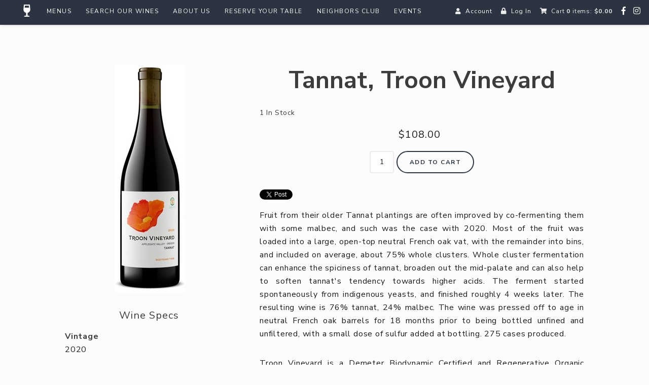

--- FILE ---
content_type: text/css
request_url: https://www.vinrougewinebar.com/assets/slick-winedirect/slick-theme-winedirect.css?timestamp=20260121050325
body_size: 1485
content:
.visually-hidden{position:absolute;height:1px;width:1px;overflow:hidden;word-wrap:normal;clip:rect(1px 1px 1px 1px);clip:rect(1px, 1px, 1px, 1px)}.slick-loading .slick-list{background:#fff url("./ajax-loader.gif") center center no-repeat}.slick-slide img{width:100%}@font-face{font-family:"slick";src:url("./fonts/slick.eot");src:url("./fonts/slick.eot?#iefix") format("embedded-opentype"),url("./fonts/slick.woff") format("woff"),url("./fonts/slick.ttf") format("truetype"),url("./fonts/slick.svg#slick") format("svg");font-weight:normal;font-style:normal}.slick-controls{list-style:none;margin:0;padding:0}.slick-arrow{border:none;background:transparent;display:block;width:24px;height:24px;padding:0;cursor:pointer;position:absolute;line-height:0;font-size:0;color:transparent;top:50%;-webkit-transform:translate(0, -50%);transform:translate(0, -50%)}.slick-arrow:hover,.slick-arrow:focus{background:transparent;color:transparent}.slick-arrow:hover:before,.slick-arrow:focus:before{opacity:.75}.slick-initialized:not(.slick-accessible) .slick-arrow:hover,.slick-initialized:not(.slick-accessible) .slick-arrow:focus{outline:none}.slick-arrow.slick-disabled:before{opacity:.25}.slick-arrow span:before{font-family:"slick";font-size:20px;color:#fff;opacity:1;-webkit-font-smoothing:antialiased;-moz-osx-font-smoothing:grayscale}.slick-prev{left:20px}[dir=rtl] .slick-prev{left:auto;right:20px}.slick-prev span:before{content:"←"}[dir=rtl] .slick-prev span:before{content:"→"}.slick-next{right:20px}[dir=rtl] .slick-next{left:20px;right:auto}.slick-next span:before{content:"→"}[dir=rtl] .slick-next span:before{content:"←"}.slick-pause{border:none;background:transparent;display:inline-block;width:24px;height:24px;padding:0;cursor:pointer;position:absolute;bottom:4px;left:12px;margin-top:0;z-index:10}.slick-pause.slick--paused{overflow:hidden}.slick-pause.slick--paused:after{content:"";display:block;position:absolute;left:6px;top:2px;border-left:14px solid #fff;border-right:14px solid transparent;border-top:8px solid transparent;border-bottom:8px solid transparent}.slick-pause.slick--playing:before,.slick-pause.slick--playing:after{content:"";width:4px;height:14px;background:#fff;display:block;position:absolute;top:4px}.slick-pause.slick--playing:before{left:6px}.slick-pause.slick--playing:after{right:6px}.slick-dotted.slick-slider{margin-bottom:30px}.slick-dots{position:absolute;list-style:none;display:block;text-align:center;width:100%;margin:0}.slick-initialized:not(.slick-accessible) .slick-dots{bottom:-25px;padding:0}.slick-initialized:not(.slick-accessible) .slick-dot{border:none;background:transparent;display:inline-block;width:24px;height:24px;padding:0;cursor:pointer;position:relative;display:inline-block;height:20px;width:20px;margin:0 5px;padding:0;cursor:pointer}.slick-initialized:not(.slick-accessible) .slick-dot button{border:0;background:transparent;display:block;height:20px;width:20px;outline:none;line-height:0;font-size:0;color:transparent;padding:5px;cursor:pointer}.slick-initialized:not(.slick-accessible) .slick-dot button:hover,.slick-initialized:not(.slick-accessible) .slick-dot button:focus{outline:none}.slick-initialized:not(.slick-accessible) .slick-dot button:hover:before,.slick-initialized:not(.slick-accessible) .slick-dot button:focus:before{opacity:.75}.slick-initialized:not(.slick-accessible) .slick-dot button:before{position:absolute;top:0;left:0;content:"•";width:20px;height:20px;font-family:"slick";font-size:6px;line-height:20px;text-align:center;color:#767676;opacity:.25;-webkit-font-smoothing:antialiased;-moz-osx-font-smoothing:grayscale}.slick-initialized:not(.slick-accessible) .slick-dot.slick-active button:before{color:#767676;opacity:1}.slick-accessible .slick-dots{bottom:0;padding:0;margin-top:.5em}.slick-accessible .slick-dot{position:relative;display:inline-block;margin:0 5px;padding:0;height:12px;cursor:pointer}.slick-accessible .slick-dot:not(.slick-active){opacity:.25}.slick-accessible .slick-dot:not(.slick-active):hover{opacity:.75}.slick-accessible .slick-dot:not(.slick-active) button:focus{opacity:1}.slick-accessible .slick-dot button{background-color:#fff;border-radius:4em;position:relative;cursor:pointer;padding:0;height:12px;width:12px}.slick-initialized:not(.slick-accessible) .slick-accessible .slick-dot button{outline:none}.slick-accessible .slick-dot-content{display:inline-block;font-size:0;line-height:1.5rem;min-width:1.5rem;min-height:1.5rem;background:transparent;border-radius:4em;color:#000}.slick-accessible .slick-dot-count{position:absolute;height:1px;width:1px;overflow:hidden;word-wrap:normal;clip:rect(1px 1px 1px 1px);clip:rect(1px, 1px, 1px, 1px)}.slick-accessible .slick-active button{opacity:1;border-color:#767676}.slick-slide>div{position:relative}.slick-slide>div.has-caption:before{content:"";position:absolute;top:-4px;left:0;width:100%;height:100%;background-color:#0000006b}.slidecaption{width:80%;max-width:35rem;position:absolute;bottom:2em;left:50%;color:#fff;font-size:1.25rem;-webkit-transform:translate(-50%, -50%);transform:translate(-50%, -50%);text-align:center}/*# sourceMappingURL=slick-theme-winedirect.css.map */


--- FILE ---
content_type: text/css
request_url: https://www.vinrougewinebar.com/assets/css/default.css?timestamp=20260121050325
body_size: 19328
content:
@import url(https://fonts.googleapis.com/css?family=Lora:400,400i,700|Lato:300,300i,400,400i,700|Parisienne);
@import url('https://fonts.googleapis.com/css2?family=Nunito+Sans:ital,wght@0,400;0,700;1,200;1,400;1,700&display=swap');
@charset "utf-8";
article,
aside,
details,
figcaption,
figure,
footer,
header,
hgroup,
main,
nav,
section,
summary {
    display: block
}


audio,
canvas,
video {
    display: inline-block
}

audio:not([controls]) {
    display: none;
    height: 0
}

[hidden],
template {
    display: none
}

/* Ann's hidden stuff on the home page and other places */
.featured-wines .featured-section-content {

    display: none !important;
    visibility: hidden !important;
}

#v65-fieldset-shippingInfo {

    display: none !important;
    visibility: hidden !important;
}

#v65-fieldset-shippingOptions  {

    display: none !important;
    visibility: hidden !important;
}

#user-tools a {

    color:white;
}

#user-tools a:hover {

    color:#FFFBB9;
}

/* Ann's edits for the store */

.v65-product-addToCart-salePrice {
    color: red;
    margin-right: 3px;
}


/* .v65-product-photo a {  pointer-events: none;
  cursor: default;
  text-decoration: none;
  color: black;}

.v65-product-title a {  pointer-events: none;
  cursor: default;
  text-decoration: none;
}
 */


html {
    font-family: sans-serif;
    -ms-text-size-adjust: 100%;
    -webkit-text-size-adjust: 100%
}

body {
    margin: 0
}

a {
    background: transparent;
    text-decoration: underline;
    cursor: pointer;
    font-weight: 400
}

a:active,
a:hover {
    outline: 0
}

:focus {
    outline-offset: none
}

h1 {
    font-size: 100%
}

abbr[title] {
    border-bottom: 1px dotted
}

b,
strong {
    font-weight: 700
}

em {
    font-weight: 300;
    font-style: italic
}

dfn {
    font-style: italic
}

hr {
    -moz-box-sizing: content-box;
    box-sizing: content-box;
    height: 0
}

mark {
    background: #ff0;
    color: #000
}

code,
kbd,
pre,
samp {
    font-family: monospace, serif;
    font-size: .5em
}

pre {
    white-space: pre-wrap
}

q {
    quotes: "\201C" "\201D" "\2018" "\2019"
}

small {
    font-size: 75%
}

sub,
sup {
    font-size: 75%;
    line-height: 0;
    position: relative;
    vertical-align: baseline
}

sup {
    top: -1em
}

sub {
    bottom: -.5em
}

img {
    border: 0
}

svg:not(:root) {
    overflow: hidden
}

figure {
    margin: 0
}

fieldset {
    border: 1px solid silver;
    margin: 0 2px;
    padding: .5em
}

legend {
    border: 0;
    padding: 0!important
}

button,
input,
select,
textarea {
    font-family: inherit;
    font-size: 100%;
    margin: 0
}

button,
input {
    line-height: normal
}

button,
select {
    text-transform: none
}

button,
html input[type="button"],
input[type="reset"],
input[type="submit"] {
    -webkit-appearance: button;
    cursor: pointer
}

button[disabled],
html input[disabled] {
    cursor: default
}

input[type="checkbox"],
input[type="radio"],
#v65-memberFormWrapper input[type=checkbox] {
    box-sizing: border-box;
    padding: 0;
    margin: 0;
    width: auto!important;
    line-height: .5em!important;
    margin: 3px 3px 0 0
}

input[type="search"] {
    -webkit-appearance: textfield;
    -moz-box-sizing: content-box;
    -webkit-box-sizing: content-box;
    box-sizing: content-box
}

input[type="search"]::-webkit-search-cancel-button,
input[type="search"]::-webkit-search-decoration {
    -webkit-appearance: none
}

ul,
li {
    margin: 0;
    padding: 0
}

button::-moz-focus-inner,
input::-moz-focus-inner {
    border: 0;
    padding: 0
}

textarea {
    overflow: auto;
    vertical-align: top
}

table {
    border-collapse: collapse;
    border-spacing: 0
}

@font-face {
    font-family: 'icomoon';
    src: url(../font/icomoon.eot?-4xo876);
    src: url("../font/icomoon.eot?#iefix-4xo876") format("embedded-opentype"), url(../font/icomoon.woff?-4xo876) format("woff"), url(../font/icomoon.ttf?-4xo876) format("truetype"), url("../font/icomoon.svg?-4") format("svg");

}

@font-face {
font-family:'a Auto Signature Regular';
font-style: normal;
font-weight: normal;
src: local('a Auto Signature Regular'), url("/assets/font/aAutoSignature.woff") format("woff");
}

@font-face {
    font-family: 'Font Awesome';
    src: url(../font/fontawesome-webfont.eot);
    src: url("../font/fontawesome-webfont.eot") format("embedded-opentype"), url(../font/fontawesome-webfont.woff) format("woff"), url(../font/fontawesome-webfont.ttf) format("truetype"), url("../font/fontawesome-webfont.svg") format("svg");
  
}

@font-face {
    font-family: 'Font Awesome Brands';
    src: url(../font/fa-brands-400.eot);
    src: url("../font/fa-brands-400.eot") format("embedded-opentype"), url(../font/fa-brands-400.woff) format("woff"), url(../font/fa-brands-400.ttf) format("truetype"), url("../font/fa-brands-400.svg") format("svg");
  
}

@font-face {
    font-family: 'Font Awesome Regular';
    src: url(../font/fa-regular-400.eot);
    src: url("../font/fa-regular-400.eot") format("embedded-opentype"), url(../font/fa-regular-400.woff) format("woff"), url(../font/fa-regular-400.ttf) format("truetype"), url("../font/fa-regular-400.svg") format("svg");
  
}



[class^="icon-"],
[class*=" icon-"] {
    font-family: 'icomoon';
    speak: none;
    font-style: normal;
    font-weight: 400;
    font-variant: normal;
    text-transform: none;
    line-height: 1;
    -webkit-font-smoothing: antialiased;
    -moz-osx-font-smoothing: grayscale
}

.icon-search-1:before {
    content: "\f002"
}

.icon-phone-1:before {
    content: "\f095"
}

.icon-mail:before {
    content: "\f0e0"
}

.icon-acrobat:before {
    content: "\f1c1"
}

.icon-down-bold:before {
    content: "\e60a"
}

.icon-up-bold:before {
    content: "\e60b"
}

.icon-comments:before {
    content: "\e60c"
}

.icon-clock:before {
    content: "\e60e"
}

.icon-link:before {
    content: "\e60d"
}

.icon-location:before {
    content: "\e609"
}

.icon-menu:before {
    content: "\e600"
}

.icon-yelp:before {
    content: "\e608"
}

.icon-facebook:before {
    content: "\e601"
}

.icon-gplus:before {
    content: "\e602"
}

.icon-instagram:before {
    content: "\e607"
}

.icon-pinterest:before {
    content: "\e603"
}

.icon-twitter:before {
    content: "\e604"
}

.icon-vimeo:before {
    content: "\e605"
}

.icon-youtube:before {
    content: "\e606"
}

.hideText {
    overflow: hidden;
    text-indent: 100%;
    white-space: nowrap
}

.hideText a {
    display: block;
    height: 100%
}

img {
    border: none;
    height: auto!important;
    max-width: 100%;
    vertical-align: middle
}

form {
    margin-bottom: 0
}

hr {
    background-color: #acacac;
    border: 0;
    height: 1px;
    margin: 2em auto
}

img.v65-featureRight {
    border: 1px solid #ececec;
    float: right;
    padding: .5em;
    margin: 0 0 1.5em 1.5em
}

img.v65-right {
    float: right;
    padding: 0;
    margin: 0 0 1.5em 1.5em
}

img.v65-featureLeft {
    border: 1px solid #ececec;
    float: left;
    padding: .5em;
    margin: 0 1.5em 1.5em 0
}

img.v65-left {
    float: left;
    padding: 0;
    margin: 0 1.5em 1.5em 0
}

img.v65-border {
    border: 1px solid #ececec;
    padding: .5em
}

.v65-quoteRight,
.v65-quoteLeft {
    border: none;
    background: #ececec;
    color: #3c3c3c;
    float: right;
    width: 50%;
    padding: 1em;
    margin: .5em 0;
    font-weight: 200;
    line-height: 1.5;
    font-style: italic;
    margin-left: 5%;
    font-family: 'Nunito Sans', sans-serif;
	border-radius: 4px;
}

.v65-quoteLeft {
    float: left;
	margin-right: 5%;
	margin-left: 0;
}

#image-background .v65-quoteRight,
#image-background .v65-quoteLeft {
    background: #fcfcfc;
}

.v65-quoteRight:first-letter,
.v65-quoteLeft:first-letter {
    display: block;
    float: left;
    margin: 0 .125em 0 0;
    font-size: 100px;
	line-height: 1;
	font-style: italic;
    font-weight: 600;
    font-family: 'Nunito Sans', sans-serif;
}

/*   Font   */

html {
    font-size: 100%
}

body {
    background-color: #fcfcfc;
    margin: 0 auto;
    width: 100%;
    font-size: 16px;
    font-family: 'Nunito Sans', sans-serif;
    line-height: 1.625;
    font-weight: 300;
    color: #1c1c1c;
    letter-spacing: .05em
}

p,
blockquote,
label {
    margin: 0 0 2em 0
}

p:last-child {
    margin: 0
}

h1,
h2,
h3,
h4,
h5,
h6,
.v65-title,
.v65-form legend,
.v65-title,
.v65-subtitle,
.v65-form label,
.v65-memberAllcoationHistoryTitle {
    color: #3c3c3c;
    margin: 0;
    padding: 0;
    letter-spacing: 0em;
    margin-bottom: 1em;
    font-family: 'a Auto Signature Regular', Times, "Times New Roman", "serif";
    line-height: 1.25;
	margin-bottom: .5em;
}

h1 {
    font-size: 3em;
    letter-spacing: 0em;
	text-transform:lowercase;
}

.pageContent h2 {font-family: 'Nunito Sans', sans-serif;font-size:1.7em; text-transform: none;}

.v65-recipe-drilldown h1,
.v65-productWrapper h1 {
    width: 100%
}

.v65-recipe-drilldown h1 {
    text-align: left
}

#homepage .v65-productGroup-title {
    display: none
}

h2 {
    font-size: 2.7em;
	text-transform:lowercase;
}

h2 a {
    text-decoration: none
}

h3 {
    font-size: 1.75em
}

h4,
.v65-blogPost h2,
.v65-title,
.v65-product-title.v65-title
 {
    font-size: 1.2em;
    letter-spacing: .05em;
    font-family: 'Nunito Sans', sans-serif;
}


.v65-productGroup-title.v65-title {color: #3c3c3c;
    margin: 0;
    padding: 0;
    letter-spacing: 0em;
    margin-bottom: 2em;
    font-family: 'a Auto Signature Regular', Times, "Times New Roman", "serif";
    line-height: 1.25;
	margin-bottom: .5em;
		font-size:3em;
text-transform: lowercase;}

h5 {
    font-size: 1.375em;
    text-transform: none;
    letter-spacing: .05em;
	margin-bottom: .25em;
    font-family: 'Nunito Sans', sans-serif;
}

h6,
.v65-form fieldset div,
.v65-product-addToCart-price,
#v65-CalendarNav h2,
.v65-form legend,
.v65-calendarList-Month,
#v65-checkBilling legend,
.v65-subtitle,
.v65-subtitle a,
.v65-productList th,
.v65-product-addToCart-price,
.v65-productWrapper .v65-product-subtitle,
.v65-productWrapper .v65-title,
.v65-memberAllcoationHistoryTitle  {
    font-size: 1.25em;
    text-transform: none;
    letter-spacing: .05em;
    font-family: 'Nunito Sans', sans-serif;
    font-weight: 400!important;
	margin-bottom: .5em;
}

dl,
ol,
ul {
    margin: 2em 0;
    padding: 0
}

dd,
dt,
li {
    margin: 0;
    padding: 0
}

li {
    margin: 0;
    text-align: left;
    list-style-position: inside
}

a,
.v65-title a,
#v65-modalCartDropdown .v65-additionalItemsMessage a {
    color: #2e435e;
	text-decoration: none;
}

a:hover,
a:focus,
a:active,
#v65-modalCartDropdown .v65-additionalItemsMessage a:hover,
#v65-modalCartDropdown .v65-additionalItemsMessage a:focus,
#v65-modalCartDropdown .v65-additionalItemsMessage a:active,
.v65-title a:hover {
    color: #2b3440
}

a[name=footerNav] {
    display: none!important
}

.small {
    font-size: 75%;
    margin: 0
}

.smaller {
    font-size: 67.5%;
    margin: 0
}

a i,
p i {
    vertical-align: baseline
}

.v65-product-inventoryMessage,
.v65-form label,
.v65-form fieldset div,
.v65-recentEntriesDate,
.v65-blogPostDate,
.v65-product-availability,
.v65-wine-specs .v65-product-attributeLabel,
#v65-CalendarNav a,
.v65-recipe-date {
    margin-bottom: 0;
    font-size: 14px;
    color: #3c3c3c;
    font-style: normal!important;
    margin: 0;
    font-weight: 400;
    letter-spacing: .05em;
	font-family: 'Nunito Sans', sans-serif;
}

.v65-form label {
    margin-bottom: .25em
}

#v65-CalendarNav a {
    color: #ececec;
    font-weight: 400
}

#v65-CalendarNav a:hover {
    color: #fcfcfc
}

header {
    background-position: center center!important;
    background-size: cover!important;
    padding: 0;
    width: 100%;
    z-index: 1000;
    top: 0;
    border-bottom: none;
    width: 100%;
    z-index: 10;
    background: #1c1c1c
}

#image-background header {
    background: none
}

.headerContent {
    position: relative;
    float: left;
    width: 100%;
    background: none
}

.headerContent .wrapper {
    overflow: visible
}

.pageContent .wrapper {
    padding: 8em 16em;
    overflow: hidden;
    margin: 0 auto
}

footer .wrapper {
    padding: 8em 8em 2em;
    overflow: hidden;
    margin: 0 auto
}

#homepage header {
    width: 100%;
    height: auto;
    background-position: center center;
    background-size: cover;
    position: relative;
    min-height: 100vh
}

#homepage .homepage-logo {
    height: 100vh;
    padding: 0;
    width: 100%;
    color: #fcfcfc;
    background-color: rgba(0, 0, 0, .125)
}

.homepage-logo td {
    color: #fcfcfc;
	text-align: center;
}

.iframe {
    vertical-align: top
}

/*   Call Out   */

.call-out-section {
    overflow: hidden
}

.call-out-box {
    height: auto;
    width: auto;
    background-position: center center;
    background-size: cover;
    background-attachment: fixed;
    position: relative
}

.call-out-box .wrapper {
    padding: 12em 16em;
    overflow: hidden;
    background: rgba(0, 0, 0, 0)
}

.call-out-box.Flush .wrapper {
    padding: 0
}

.call-out-box table {
    text-align: left;
    width: 50%
}

.call-out-box.Right table {
    float: right;
    border: none!important
}

.call-out-box.Left table {
    float: left;
    border: none!important
}

.call-out-box.Full table {
    float: left;
    width: 100%;
    border: none!important
}

.call-out-box table .wrapper {
    padding: 4em;
    background: rgba(252, 252, 252, .875);
    border-radius: 4px;
    -webkit-box-shadow: 0 5px 5px rgba(0, 0, 0, .125);
    -moz-box-shadow: 0 5px 5px rgba(0, 0, 0, .125);
    -ms-box-shadow: 0 5px 5px rgba(0, 0, 0, .125);
    box-shadow: 0 5px 5px rgba(0, 0, 0, .125)
}

.call-out-box.Flush.Left table .wrapper,
.call-out-box.Flush.Right table .wrapper {
    padding: 16em 8em;
    border-radius: 0
}

.call-out-box.Flush.Full table .wrapper {
    padding: 16em;
    border-radius: 0
}

.call-out-content {
    background: #ececec;
    padding: 2em;
    float: left;
    margin: 2em auto;
    width: calc(100% - 4em)
}

.image-background .call-out-content {
    background: #fcfcfc
}


@media screen and (max-width:1440px) {
	.pageContent .wrapper {
		padding: 8em 10em;
	}
    .call-out-box .wrapper {
        padding: 10em 8em
    }
    .call-out-box.Flush.Left table .wrapper,
    .call-out-box.Flush.Right table .wrapper {
        padding: 16em 8em
    }
    .call-out-box.Flush.Full table .wrapper {
        padding: 16em 12em
    }
}

@media screen and (max-width:1280px) {
    .pageContent .wrapper {
        padding: 6em 8em
    }
    .call-out-box.Flush.Left table .wrapper,
    .call-out-box.Flush.Right table .wrapper,
    .call-out-box.Flush.Full table .wrapper {
        padding: 12em 8em
    }
}

@media screen and (max-width:1024px) {
	#homepage .homepage-logo {
		height: 50vh;
	}
	.call-out-box table .wrapper {
		padding: 4em 2em;
	}
    .call-out-box .wrapper {
        padding: 8em 4em
    }
    #homepage .pageContent .wrapper,
    .pageContent .wrapper {
        padding: 6em 8em
    }
    #homepage header {
        height: auto;
        min-height: inherit
    }
    .image-background .pageContent .wrapper {
        padding: 0 1em 4em 1em
    }
    .call-out-box .wrapper table {
        height: auto
    }
    .call-out-box .wrapper {
        min-height: auto;
        padding: 6em 4em
    }
    .call-out-box.Flush.Left table .wrapper,
    .call-out-box.Flush.Right table .wrapper,
    .call-out-box.Flush.Full table .wrapper {
        padding: 8em 4em
    }
}

@media screen and (max-width:768px) {
    header {
        background-attachment: inherit!important
    }
	.v65-quoteRight,
	.v65-quoteLeft {
		margin: 0 auto 1em 0;
		width: auto
	}
    .call-out-box {
        background-position: center center;
        background-size: cover;
        background-attachment: inherit;
        position: relative
    }
    .call-out-box .wrapper {
        padding: 8em 4em
    }
    .call-out-box table {
        text-align: left;
        width: 100%!important;
    }
    #homepage .pageContent .wrapper,
    .pageContent .wrapper {
        padding: 6em 4em
    }
    .call-out-box .wrapper,
    #homepage .pageContent .wrapper,
    .pageContent .wrapper {
        padding: 4em 2em
    }
    .call-out-box .wrapper {
        padding: 4em 2em
    }
    .call-out-box table .wrapper,
    .call-out-box.Flush.Left table .wrapper,
    .call-out-box.Flush.Right table .wrapper,
    .call-out-box.Flush.Full table .wrapper {
        padding: 4em 2em
    }
}

@media screen and (max-width:580px) {
	#homepage .homepage-logo {
		height: 75vh;
	}
    .call-out-box .wrapper {
        padding: 4em 1em
    }
    .call-out-box .wrapper table {
        text-align: center
    }
    .call-out-box table .wrapper,
    .call-out-box.Flush.Left table .wrapper,
    .call-out-box.Flush.Right table .wrapper,
    .call-out-box.Flush.Full table .wrapper {
        padding: 4em 2em
    }
	
	h2 a {font-size:20px;}
}

header .wrapper {
    padding: 16em;
    overflow: hidden;
	width: auto;
}

header .wrapper,
.image-background .pageContent .wrapper,
.call-out-box .wrapper {
    background: rgba(0, 0, 0, .125)
}


#homepage header .wrapper {
    height: 100%
}


@media screen and (max-width:580px) {

	header .wrapper,
	.image-background .pageContent .wrapper,
	.call-out-box .wrapper {
		background: rgba(0, 0, 0, .25)
	}

}

/*   Logo   */

.logo-wrapper h1 {
	color: #fafafa;
	margin: 1em auto 0 auto;
	text-align: center;
    text-transform: none;
    font-style: italic;
	font-size: 1.5em;
    letter-spacing: .075em;
	-webkit-text-shadow: 2px 2px 2px rgba(0, 0, 0, .25);
    -moz-text-shadow: 2px 2px 2px rgba(0, 0, 0, .25);
    -ms-text-shadow: 2px 2px 2px rgba(0, 0, 0, .25);
    text-shadow: 2px 2px 2px rgba(0, 0, 0, .25);

}

.logo, .v65-logo {
    background-repeat: no-repeat;
    background-size: contain;
    background-position: center center;
    height: 200px !important;
    width: 300px !important;
    position: relative;
    float: none;
    margin: 0 auto;
    z-index: 1;
    display: block;
    max-width: 100%;
    -webkit-transition: height .5s ease-out;
    -moz-transition: height .5s ease-out;
    -ms-transition: height .5s ease-out;
    -o-transition: height .5s ease-out;
    transition: height .5s ease-out
}
.logo {
	background-image: url(../images/logo.png?1426179079);
}

@media (-webkit-min-device-pixel-ratio: 1.5),
	(min-resolution: 144dpi) {
		.logo {
			background-image: url('../images/logo@2x.png?1426179079');
		}
}
.logo, .v65-logo a {
    color: #fcfcfc!important
}

.v65-logo.tall {
    height: 200px!important
}

.v65-logo.short {
    height: 150px!important
}

.homepage-logo .v65-logo {
    margin: 0 auto!important
}

.Display-Logo-No .v65-logo {
	display: none !important;
}

.Display-Title-No h1 {
	display: none !important;
}

.Logo-Size-Small {
	padding: 12em 16em!important;
}

.Logo-Size-Small .logo,
.Logo-Size-Small .v65-logo,
.Logo-Size-Small .v65-logo.tall,
.Logo-Size-Small .v65-logo.short {
        height: 150px!important
}
.Logo-Alignment-Center .logo, .Logo-Alignment-Center .v65-logo {
    width: 100% !important;
}
.Logo-Alignment-Left .v65-logo {
	float: left;
	text-align: left;
	background-position: center left!important;
}
.Logo-Alignment-Right .v65-logo {
	float: right;
	text-align: right;
	background-position: center right!important;
}
.Logo-Alignment-Right h1,
.Logo-Alignment-Left h1 {
	margin: 0;
	float: left;
	line-height: 200px;
    -webkit-transition: line-height .5s ease-out;
    -moz-transition: line-height .5s ease-out;
    -ms-transition: line-height .5s ease-out;
    -o-transition: line-height .5s ease-out;
    transition: line-height .5s ease-out
}
.Logo-Alignment-Left h1 {
	float: right;
}
.Logo-Alignment-Right h1.tall,
.Logo-Alignment-Left h1.tall {
	line-height: 200px;
}
.Logo-Alignment-Right h1.short,
.Logo-Alignment-Left h1.short {
	line-height: 150px;
}
.Logo-Size-Small.Logo-Alignment-Left h1,
.Logo-Size-Small.Logo-Alignment-Right h1 {
	line-height: 150px;
}

@media screen and (max-width:1440px) {
	header .wrapper {
    	padding: 12em 10em;
	}
	.Logo-Size-Small {
		padding: 10em!important;
	}
}

@media screen and (max-width:1280px) {
	header .wrapper {
    	padding: 12em 8em;
	}
	.Logo-Size-Small {
		padding: 8em!important;
	}
}

@media screen and (max-width:1024px) {	
	header .wrapper {
    	padding: 10em 4em 8em 4em;
	}
	.Logo-Size-Small {
		padding: 8em 2em 6em 2em!important;
	}
	.Logo-Alignment-Right h1,
	.Logo-Alignment-Left h1,
	.logo-wrapper h1,
	.Logo-Alignment-Right h1.tall,
	.Logo-Alignment-Left h1.tall,
	.Logo-Size-Small.Logo-Alignment-Left h1,
	.Logo-Size-Small.Logo-Alignment-Right h1 {
		margin: .25em 0 0 0;
		float: none;
		line-height: 1.25;
	}
	.logo, .v65-logo,
	.v65-logo.tall,
	.v65-logo.short,
	.Logo-Size-Small .logo,
	.Logo-Size-Small .v65-logo,
	.Logo-Size-Small .v65-logo.tall,
	.Logo-Size-Small .v65-logo.short,
	.Logo-Alignment-Left .v65-logo,
	.Logo-Alignment-Right .v65-logo {
		background-position: center center!important;
		float: none;
	}
}


@media screen and (max-width:768px) {
	.logo, .v65-logo,
	.v65-logo.tall,
	.v65-logo.short,
	.Logo-Size-Small .logo,
	.Logo-Size-Small .v65-logo,
	.Logo-Size-Small .v65-logo.tall,
	.Logo-Size-Small .v65-logo.short {
        height: 150px!important;
	}
	header .wrapper,
	.Logo-Size-Small {
		padding: 6em 2em 4em 2em!important;
	}
}

.Hide-All-Yes {
	display: none!important;
}

/* Main Nav */

.home-icon {
  font-size: 24px!important;
    line-height: 44px!important;
    text-align: center;
    height: 44px!important;
    width: 44px!important;
    vertical-align: top;
    padding: 0!important;
    margin-left: 16px!important;
    margin-left: 32px!important;
    -webkit-transition: background-color .25s ease-out;
    -moz-transition: background-color .25s ease-out;
    -ms-transition: background-color .25s ease-out;
    -o-transition: background-color .25s ease-out;
    transition: background-color .25s ease-out;

	
}




.home-icon span {
	width: 27px;
}

.home-icon:hover,
.home-icon:focus,
.home-icon:active,
#homepage .home-icon {
    background: #1c1c1c
}

.mainMenu {
    position: relative;
    z-index: 1
}

.mainMenu ul {
    list-style: none;
    padding: 0;
    margin: 0;
    position: relative
}

.mainMenu ul li {
    margin: 0;
    display: inline-block;
    padding: 0;
    position: relative;
    text-align: center;
    border-radius: 4px
}

.mainMenu ul li a:hover {
    background: #1c1c1c
}

.mainMenu ul li li a:hover {
    background: #ececec
}

.mainMenu ul {
    list-style: none;
    margin: 0;
    padding: 0;
    position: relative;
    text-align: center;
    display: inline-block
}

.mainMenu ul ul {
    border: none;
    background: #fcfcfc;
    display: none;
    position: absolute;
    text-align: left;
    top: 44px;
    width: 200px;
    border-radius: 4px;
    padding: 8px 0;
    border: 1px solid #ececec;
    text-transform: none;
    -webkit-box-shadow: 0 5px 5px rgba(0, 0, 0, .125);
    -moz-box-shadow: 0 5px 5px rgba(0, 0, 0, .125);
    -ms-box-shadow: 0 5px 5px rgba(0, 0, 0, .125);
    box-shadow: 0 5px 5px rgba(0, 0, 0, .125);
    -webkit-transition: visibility 1s ease-out;
    -moz-transition: visibility 1s ease-out;
    -ms-transition: visibility 1s ease-out;
    transition: visibility 1s ease-out
}

.mainMenu ul ul .v65-selected {
    color: #2b3440!important;
    background: #ececec
}

.mainMenu li {
    display: inline-block;
    padding: 0;
    position: relative;
    margin: 0;
    padding-left: 0
}

.mainMenu li li {
    display: block;
    float: none;
    margin: 0;
    width: auto;
    text-transform: none;
    background-color: none;
    -webkit-transition: background-color .25s ease-out;
    -moz-transition: background-color .25s ease-out;
    -ms-transition: background-color .25s ease-out;
    -o-transition: background-color .25s ease-out;
    transition: background-color .25s ease-out
}

.mainMenu li li a {
    display: block;
    height: auto;
    line-height: 24px;
    margin: 0;
    width: auto;
    font-size: 12px;
    color: #2b3440!important;
    text-transform: none;
    text-align: left;
    padding: 8px 16px;
    border-radius: 0!important
}



.mainMenu li:first-child {
    margin-left: 0
}

.mainMenu a {
    color: #fcfcfc!important;
    display: inline-block;
    margin: 0;
    padding: 0 1em;
    letter-spacing: .125em;
    position: relative;
    text-decoration: none;
    height: 44px;
    line-height: 44px;
    cursor: pointer;
    text-decoration: none;
    border: none;
    border-radius: 4px;
    font-family: 'Nunito Sans', sans-serif;
    font-size: 12px;
    text-transform: uppercase;
    -webkit-transition: color .5s ease-out;
    -moz-transition: color .5s ease-out;
    -ms-transition: color .5s ease-out;
    -o-transition: color .5s ease-out;
    transition: color .5s ease-out
}

.mainMenu a:hover {
    text-decoration: none
}

.mainMenu .v65-pageAParent {
    color: #fcfcfc!important;
    font-weight: 400;
    background: #1c1c1c
}

.mainMenu .v65-home {
    display: none
}

.mainMenu .v65-selected {
    color: #fcfcfc!important;
    background: #1c1c1c
}
.mainMenu {
    font-size: 12px;
    z-index: 101;
    padding: 0;
    margin: 0 auto;
    text-align: left
}

.mainMenu li ul {
    display: block;
    opacity: 0;
    visibility: hidden;
    -webkit-transition: visibility .25s ease;
    -moz-transition: visibility .25s ease;
    -ms-transition: visibility .25s ease;
    -o-transition: visibility .25s ease;
    transition: visibility .25s ease
}

.mainMenu li:hover ul {
    opacity: 1;
    visibility: visible
}

@media screen and (max-width:1440px) {
    .mainMenu a {
        padding: 0 1em
    }
}

@media screen and (max-width:1024px) {
	.mainMenu .v65-pageAParent {
		background: #2b3440;
	}
    .mainMenu ul li {
        border-radius: 0
    }
    .mainMenu ul li a:hover {
        border-radius: 0
    }
    .home-icon {
        display: none!important
    }
    .mainMenu {
        padding-top: 49px;
        position: absolute;
        left: 0;
        right: 0;
        width: auto;
        float: right;
        text-align: left
    }
    .mainMenu li .v65-selected {
        background: #2b3440
    }
    .mainMenu li ul .v65-selected {
        background: #fcfcfc
    }
    .mainMenu .v65-home {
        display: block!important
    }
    .mainMenu ul li {
        padding-left: 0;
        border-radius: 0
    }.mainMenu ul li a:hover {
		background: #2b3440;
	}
    .mainMenu ul {
        border: none;
        width: 100%;
        padding: 0;
        border-bottom: 1px solid #1c1c1c;
        -webkit-box-shadow: 0 5px 5px rgba(0, 0, 0, .125);
        -moz-box-shadow: 0 5px 5px rgba(0, 0, 0, .125);
        -ms-box-shadow: 0 5px 5px rgba(0, 0, 0, .125);
        box-shadow: 0 5px 5px rgba(0, 0, 0, .125);
    }
    .mainMenu ul ul {
        display: block;
        position: relative;
        top: 0;
        left: 0;
        width: 100%;
        border: none;
        background: #fcfcfc;
        margin-top: 0;
        padding: 0;
        visibility: visible;
        margin-left: 0;
        border-radius: 0;
		border: none !important;
        -webkit-box-shadow: none;
        -moz-box-shadow: none;
        -ms-box-shadow: none;
        box-shadow: none
    }
    .mainMenu li a {
        background: #2e435e;
    }
    .mainMenu li li a {
        color: #8c8c8c;
        width: auto;
        background: #fcfcfc;
        padding: 8px 16px;
        font-size: 14px;
        border-top: 1px solid #ececec;
        text-align: center;
    }
    .mainMenu li li {
        width: 100%
    }
    .mainMenu li:hover ul {
        display: inline-block
    }
    .mainMenu a {
        width: auto;
        border: none;
        border-radius: 0;
        text-align: left;
        display: block;
        color: #fcfcfc!important;
        height: 36px;
        font-size: 14px;
        text-align: center;
        line-height: 36px;
        padding: 4px 16px;
        border-top: 1px solid #1c1c1c;
    }
    .mainMenu li ul {
        display: visible!important;
        opacity: 1!important
    }
}


.subMenu {
    background: none;
    width: auto;
    padding: 2em 1em;
    background: #ececec
}

.subMenu h4 {
    text-align: center
}

.subMenu ul {
    list-style: none;
    margin-bottom: 0;
    padding: 0;
    margin: 0
}

.subMenu li {
    margin: 0;
    width: auto;
    display: block;
    position: relative;
    vertical-align: middle
}

.subMenu a {
    width: 100%;
    color: #2e435e;
    line-height: 2;
    height: auto;
    padding: 0;
    font-style: normal;
    font-size: .8em;
    font-weight: 400;
    display: inline-block;
    border-radius: 0;
    text-align: center
}

.subMenu .v65-leftSelected {
    font-weight: 700;
    color: #2b3440
}

.subMenu .v65-leftSelected:hover {
    color: #2e435e
}

.subMenu a:hover {
    color: #2b3440
}

.subMenu li ul {
    display: none
}



.subMenu {
    margin-bottom: 0;
    border-right: none;
    margin-right: 0;
    width: auto;
    background: #ececec;
    text-align: center;
    border-radius: 4px
}
#image-background .subMenu {
	background: #fcfcfc;
}
.subMenu ul {
    list-style: none;
    margin: 0
}

.subMenu li {
    text-align: center
}

.subMenu li ul {
    margin-left: 10px
}

.subMenu a,
.v65-recentEntriesTitle a,
.blogFilterWrapper li a,
.blogFilter a {
    display: inline-block;
    line-height: 30px;
    padding: 4px 0;
    width: 100%;
    font-size: 14px;
    text-decoration: none;
    border: none;
    font-family: 'Nunito Sans', sans-serif;
}

.subMenu a:hover,
.v65-recentEntriesTitle a:hover,
.blogFilterWrapper li a:hover,
.blogFilter a:hover {
    text-decoration: none
}

.subMenu .v65-pageAParent {
    color: #1c1c1c
}

header nav {
    position: relative
}

a.mobile_menu {
    width: 42px;
    height: 42px;
    background: none;
    background-size: contain;
    position: absolute;
    top: 0;
    margin-left: 0;
    display: none;
    border: none;
    padding: 0;
    text-align: center;
    font-size: 16px;
    font-weight: lighter;
    color: #ececec!important;
    border: 1px solid #ececec;
    line-height: 42px
}

a.mobile_menu:hover,
a.mobile_menu:focus,
a.mobile_menu:active {
    background: #1c1c1c
}

header nav ul {
    list-style: none;
    margin: 0;
    padding: 0
}

header nav ul::after {
    content: "";
    display: block;
    clear: both
}

header nav ul li:hover>ul {
    display: block
}

nav ul ul li:hover {
    background-color: #ececec
}

header nav ul li a {
    display: inline-block;
    text-decoration: none;
    position: relative
}

header nav ul ul {
    display: none;
    position: absolute;
    top: 100%;
    background-color: #2b0306
}

header nav ul ul li {
    position: relative
}

header nav ul ul ul {
    left: 100%;
    top: 0
}

@media screen and (max-width:1024px) {
    .subMenu {
        border-right: none;
        margin-right: 0;
        width: auto;
        margin-top: 2em
    }
    .sign-up-btn {
        display: block;
        padding-top: .5em
    }
    header nav {
        height: 0;
        overflow: hidden
    }
    header nav a.mobile_menu {
        display: block;
        left: 16px
    }
    nav ul,
    nav ul ul,
    nav ul ul ul {
        display: block;
        position: static
    }
    nav>ul {
        padding: 0
    }
    header nav>ul>li {
        float: none;
        width: 100%
    }
    nav ul ul {
        background: none
    }
    nav ul ul li a {
        margin-left: 30px
    }
    nav ul ul ul li a {
        margin-left: 60px
    }
    nav a[aria-haspopup="true"]::after {
        display: none
    }
}

@media screen and (max-width:768px) {
    header nav a.mobile_menu {
        left: 8px
    }
}



#action-bar {
    background: #2b3440;
    height: auto;
    padding: 5px 0;
    position: fixed;
    width: 100%;
    z-index: 1000;
    -webkit-box-shadow: 0 0 5px rgba(0, 0, 0, .25);
    -moz-box-shadow: 0 0 5px rgba(0, 0, 0, .25);
    -ms-box-shadow: 0 0 5px rgba(0, 0, 0, .25);
    box-shadow: 0 0 5px rgba(0, 0, 0, .25)
}

#action-bar.Scroll {
    position: absolute;
}

#action-bar.Transparent {
	background: none!important;
    -webkit-box-shadow: none;
    -moz-box-shadow: none;
    -ms-box-shadow: none;
    box-shadow: none
}


#user-tools {
    width: auto;
    background: none;
    height: 44px;
    margin: 0;
    line-height: 44px;
    z-index: 1001;
    top: 0;
    float: right;
    padding: 0 16px 0 0
}

#user-tools .tool-icon {
    color: #ececec;
    font-size: 12px;
    float: left;
    line-height: 44px;
    height: 44px;
    margin-left: .75em
}

#user-tools .tool-icon:first-child {
    margin-left: 0
}

#user-tools #v65-toggleModalCart strong {
    color: #ececec
}

#user-tools .wrapper {
    overflow: visible
}

#v65-modalCart>a,
.v65-login>a,
.v65-logout>a,
.user-account>a {
    font-size: 12px;
    font-weight: 400;
    line-height: 44px;
    height: 44px;
    padding: 0;
    display: inline-block;
    color: #ececec;
  
    vertical-align: top;
    text-decoration: none;
    font-family: 'Nunito Sans', sans-serif;
}

#user-tools a:hover {
    text-decoration: none;
    color: #fcfcfc
}

#v65-modalCart {
    float: left;
    position: relative;
    height: auto;
    width: auto;
    z-index: 10001;
    margin: 0 .5em
}

.v65-login,
.v65-logout,
.v65-yourAccount,
.user-account {
    margin: 0;
    float: left;
    width: auto;
    height: auto;
    line-height: 44px;
    height: 44px;
    border: none;
    padding: 0;
    margin: 0 .5em
}

.v65-yourAccount {
    display: none
}

.v65-yourAccount,
.v65-editProfile {
    margin: 0;
    border: none;
    height: auto;
    width: auto;
    line-height: 36px;
    padding: 0 1em;
    float: left
}

.v65-editProfile {
    display: none
}

#v65-modalCart #v65-toggleModalCart {
    display: block;
    width: 100%!important
}

@media screen and (max-width:1024px) {
	#action-bar {
		position: absolute;
	}
    #user-tools a,
    #user-tools,
    .v65-yourAccount,
    .v65-editProfile,
    .v65-login,
    .v65-logout,
    .v65-yourAccount {
        line-height: 44px;
        height: auto
    }
    .v65-login,
    .v65-logout,
    .v65-yourAccount,
    .user-account,
    #v65-modalCart {
        margin: 0 0 0 .5em
    }
}

@media screen and (max-width:580px) {
    #v65-modalCart #v65-toggleModalCart {
        line-height: 44px
    }
    #user-tools {
        padding: 0 8px 0 0
    }
}


@media screen and (max-width:360px) {
	#user-tools .tool-icon {
		display: none;
	}
}
/* Modal */

#v65-modalViel {
    background: #1c1c1c;
    opacity: .875
}

#v65-modalContentWrapper {
    border: 1px solid #ececec;
    width: 400px;
    margin: 0 0 0 -200px;
    z-index: 1000;
    background: none;
    top: 54px;
    border-radius: 4px;
    overflow: hidden
}

#v65-modalContent {
    background: #fcfcfc;
    padding: 1em
}

#v65-modalContent ul {
	margin: 0;
}

#v65-modalCartBody {
    padding: 1em;
    color: #ececec;
    background: #fcfcfc;
	border-radius: 4px;
}

#v65-modalCartBody p {
    margin: 0;
    padding: 0;
    box-shadow: none!important
}

#v65-modalCartBody table {
    border: none;
}

#v65-modalCartTable th,
#v65-modalCartTable td,
#v65-modalCartTableSubtotal td {
    color: #1c1c1c;
    padding: .25em;
	font-weight: bold;
    font-size: 10px
}

#v65-modalCartTableSubtotal td {
    background: none;
    border-bottom: 1px solid #ececec;
    border-top: 1px solid #ececec
}

#v65-modalCartTable th {
    background: none;
    border-top: 1px solid #ececec
}

#v65-modalCartTable {
    margin: 1em 0;
    border-left: 1px solid #ececec;
    border-right: 1px solid #ececec
}

#v65-modalCartTable td a,
#v65-modalCartTable td a strong {
    font-size: 1em;
    text-transform: none;
    line-height: 1.25;
    text-shadow: none
}

#v65-modalCartTable td a {
    color: #1c1c1c;
}

#v65-modalCartDropdown {
    top: 44px;
    position: absolute;
    z-index: 1000;
    background: none;
    border: 1px solid #ececec;
    width: 500px;
	border-radius: 4px;
	background: #fcfcfc;
}

#v65-modalContentHeader {
    background: #fcfcfc;
    height: auto;
    padding: 1em;
    border-bottom: none
}

#v65-modalContent p {
    font-size: 12px;
    margin: 0
}

#v65-modalContent button {
    margin: 0
}

#v65-modalCartDropdown .v65-additionalItemsMessage {
    padding: 0;
    text-align: center;
	font-size: 14px;
	margin-bottom: 1em;
}

.v65-carrot {
	font-family: 'Nunito Sans', sans-serif;
	padding: 1em;
	margin: 0;
	font-size: 12px;
	font-weight: normal;
	opacity: .875;
	color: #fcfcfc;
	border-radius: 4px;
	margin-top: 1em;
}

.v65-carrot-color-blue {
	background-color: cadetblue;
}

.v65-carrot-color-white {
	background-color: dimgray;
}

.v65-carrot-color-yellow {
	background-color: goldenrod;
}

.v65-carrot-color-green {
	background-color: yellowgreen;
}

.v65-carrot-color-red {
	background-color: orangered;
}

.v65-carrot p {
	padding: 0!important;
	text-align: center;
}

.v65-colWrapper {
    margin: 0 0 2em 0;
    position: relative
}

/* - Subscription - */

section.subscription .wrapper {
    padding: 4em 16em;
    background: #2b3440
}

section.subscription .v65-colWrapper {
    margin: 0
}

section.subscription h4 {
    text-align: right;
    margin: 0;
    line-height: 44px;
    color: #ececec
}

.subscription button {
    margin: 0 0 0 .25em
}

#v65-subscribeWidget {
    text-align: left;
	color:#ffffff;
}

#v65-modalContentWrapper #v65-subscribeWidget input {
    width: calc(100% - 24px)!important;
    margin-bottom: 0;
}

@media screen and (max-width:1440px) {
    section.subscription .wrapper {
        padding: 4em
    }
}

@media screen and (max-width:1024px) {
    section.subscription .wrapper {
        padding: 4em
    }
}

@media screen and (max-width:768px) {
    section.subscription .wrapper {
        padding: 2em
    }
}

/* - Page Background Image - */

.image-background {
    background-attachment: fixed!important;
    background-size: cover!important;
    background-position: top center!important
}

.image-background .pageContent .wrapper {
    padding: 0 16em 12em 16em;
}

.image-background .container {
    background: rgba(252, 252, 252, .875);
    padding: 4em;
    overflow: hidden;
    border-radius: 4px;
    -webkit-box-shadow: 0 5px 5px rgba(0, 0, 0, .125);
    -moz-box-shadow: 0 5px 5px rgba(0, 0, 0, .125);
    -ms-box-shadow: 0 5px 5px rgba(0, 0, 0, .125);
    box-shadow: 0 5px 5px rgba(0, 0, 0, .125)
}

@media screen and (max-width:1440px) {
    .image-background .pageContent .wrapper {
        padding: 0 8em 10em 8em
    }
}

@media screen and (max-width:1024px) {
    .image-background .pageContent .wrapper {
        padding: 0 4em 6em 4em
    }
    .image-background .container {
        padding: 4em 2em
    }
}

@media screen and (max-width:768px) {
    .image-background .pageContent .wrapper {
        padding: 0 2em 4em 2em
    }
    .image-background .container {
        padding: 4em 2em
    }
}

@media screen and (max-width:580px) {
    .image-background .pageContent .wrapper {
        padding: 0 1em 4em 1em
    }
    .image-background .container {
        padding: 4em 2em
    }
}

/* - Recipe - */

.v65-recipe-drilldown-description,
.v65-recipe-drilldown-ingredients {
    margin-bottom: 1em
}

.v65-recipe-drilldown-related-products {
    border: none;
    margin: 2em 0 0 0;
    padding: 0;
    text-align: center
}

.v65-recipe {
    margin: 0 auto 2em auto;
    border: none;
    padding: 0;
    width: 100%;
    min-height: auto
}

.v65-recipe:last-child {
    margin: 0
}

.v65-recipe-info {
    margin-left: 200px
}

.v65-recipe-title.v65-title {
    margin-bottom: .5em
}

.v65-recipe-drilldown-right {
    margin-left: 5%;
    float: right;
    margin-right: 0
}

.v65-recipe-attributeLabel {
    width: 100%;
    text-align: center;
    margin: 0
}

.v65-recipe-attributeValue {
    width: 100%;
    text-align: center
}

.v65-recipe-attribute {
    margin: .5em 0 0 0
}

.v65-recipe-drilldown-photo {
    margin-bottom: 1em
}

.v65-recipe-drilldown-attributes {
    margin-bottom: 1em
}

/*   Related Products   */

.v65-product-relatedProducts-title {
    text-align: center;
    margin-bottom: 60px
}

.v65-recipe-photo {
    background: #ececec;
    padding: 1em;
    border-radius: 4px
}

.v65-product-relatedProducts-product {
    width: 47.5%;
    padding: 0;
    float: left;
    overflow: hidden;
    background: none;
    margin: 0;
    margin-right: 5%
}

.v65-product-relatedProducts-product:last-child {
    margin-right: 0
}

.v65-product-relatedProducts-product {
    width: 30%;
    padding: 0;
    float: none;
    overflow: hidden;
    background: none;
    margin: 1em auto 0 auto
}

.v65-product-relatedProducts .v65-product-relatedProducts-product {
    float: none;
    display: inline-block;
    vertical-align: top
}

.v65-product-relatedProducts .v65-product-photo img {
    width: auto;
    max-width: 75%
}




.v65-featureRight,
.v65-right,
.v65-featureLeft,
.v65-left,
.v65-border {
    -webkit-box-sizing: border-box;
    -moz-box-sizing: border-box;
    box-sizing: border-box
}

/*   Homepage Scroll   */

.scroll-down {
    display: inline-block;
    background: none;
    width: 40px;
    height: 40px;
    text-align: center;
    line-height: 40px;
    border-radius: 50%;
    left: 50%;
    border: 2px solid #ececec;
    margin-bottom: 1em;
    color: #ececec!important;
    font-weight: 700;
    text-decoration: none;
    -webkit-box-shadow: 0 2px 2px rgba(28, 28, 28, .5);
    -moz-box-shadow: 0 2px 2px rgba(28, 28, 28, .5);
    -o-box-shadow: 0 2px 2px rgba(28, 28, 28, .5);
    -ms-box-shadow: 0 2px 2px rgba(28, 28, 28, .5);
    box-shadow: 0 2px 2px rgba(28, 28, 28, .5)
}

.scroll-down:hover,
.scroll-down:active {
    border: 2px solid #fcfcfc;
    background: #fcfcfc;
    text-decoration: none;
    color: #1c1c1c!important
}

/*   Product Groups   */

.homepage-product-group {
    width: auto;
    padding: 0
}

.v65-productGroup-title {
    text-align: center
}

.v65-productGroup-product .v65-product-subtitle {
    display: none
}

.v65-productGroup-product .v65-product-addToCart-priceWrapper {
    margin-bottom: .5em
}

.v65-productGroup-product .v65-product-photo {
    width: 100%;
    display: inline-block;
    height: auto
}

.v65-productGroup-product .v65-addToCart {
    margin-bottom: 0
}

.v65-productGroup-teaser {
    width: 100%;
    margin: 0 auto
}

.v65-productGroup {
    margin-top: 0
}

.v65-productGroup {
    margin-bottom: 0;
    text-align: center
}

.v65-productGroup-product {
    margin: 0;
    width: 225px;
    text-align: center;
    display: inline-block;
    float: none;
    vertical-align: top;
    margin: 1em
}

.v65-productGroup-product .v65-product-addToCart {
    margin: 1em 0 0 0
}



.v65-clear {
    display: none
}






.No {
    display: none!important
}

/*   Content Highlight   */

.content-highlight {
    padding: 1em;
    background: #ececec;
    width: auto;
	margin-bottom: 2em;
    border-radius: 4px
}

#image-background .content-highlight {
    background: #fcfcfc
}

@media screen and (max-width:1024px) {
    .content-highlight {
        padding: 1em
    }
}

/*   Homepage Featured Section   */

.featured-section-content {
    padding: 2em;
    background: #fcfcfc;
    border-radius: 4px;
    -webkit-box-shadow: 0 5px 5px rgba(0, 0, 0, .125);
    -moz-box-shadow: 0 5px 5px rgba(0, 0, 0, .125);
    -ms-box-shadow: 0 5px 5px rgba(0, 0, 0, .125);
    box-shadow: 0 5px 5px rgba(0, 0, 0, .125)
}

.featured-section {
    background: #ececec;
    overflow: hidden
}

.featured-section .wrapper {
    padding: 4em 12em
}

.featured-section .v65-productGroup-product {
    margin: 0;
    width: 50%;
    text-align: center;
    display: block;
    float: left;
    vertical-align: top;
    margin: 0
}

.featured-section .v65-colWrapper {
    margin: 4em 0;
    position: relative
}

.featured-section .v65-col2Right:first-child {
    position: relative
}

.featured-section .v65-col2Right {
    position: absolute;
    height: 100%;
    right: 0;
    margin-left: 0
}

.featured-section.align-wines-Left .featured-wines .v65-col2Right:first-child,
.featured-section.align-map-Left .featured-map .v65-col2Right:first-child,
.featured-section.align-video-Left .featured-video .v65-col2Right:first-child {
    float: right
}

.featured-section.align-wines-Left .featured-wines .v65-col2Right,
.featured-section.align-map-Left .featured-map .v65-col2Right,
.featured-section.align-video-Left .featured-video .v65-col2Right {
    right: auto;
    left: 0
}

.featured-section-copy {
    padding: 0;
    border-radius: 4px;
    width: 100%
}

@media screen and (max-width:1440px) {
    .featured-section .wrapper {
        padding: 4em 8em
    }
    .featured-section .v65-colWrapper {
        margin: 4em 0
    }
}

@media screen and (max-width:1024px) {
    .featured-section .wrapper {
        padding: 2em
    }
    .featured-section .v65-colWrapper {
        margin: 2em 0
    }
	.featured-section .v65-col2Right,
	.featured-section .v65-col2Right:first-child,
	.featured-section .v65-col2Left,
	.featured-section .v65-col2Left:first-child {
		float: none;
		margin: 0 0 2em;
		width: 100%;
	}
	    .featured-section .v65-colWrapper {
        position: inherit!important
    }
    .featured-section .v65-col2Right:first-child {
        position: inherit!important;
		margin-bottom: 0;
    }
    .featured-section .v65-col2Right {
        position: inherit!important;
        height: auto!important;
        right: auto!important;
        margin-left: inherit!important;
		margin-bottom: 0;
    }

    
    .featured-section .v65-colWrapper {
        width: auto;
        padding: 2em;
        background: #fcfcfc;
        border-radius: 4px;
        -webkit-box-shadow: 0 5px 5px rgba(0, 0, 0, .125);
        -moz-box-shadow: 0 5px 5px rgba(0, 0, 0, .125);
        -ms-box-shadow: 0 5px 5px rgba(0, 0, 0, .125);
        box-shadow: 0 5px 5px rgba(0, 0, 0, .125)
    }
    .featured-section-content {
        width: auto;
        padding: 0 0 2em 0;
        background: none;
        border-radius: 0;
        -webkit-box-shadow: none;
        -moz-box-shadow: none;
        -ms-box-shadow: none;
        box-shadow: none
    }
    .featured-section .wrapper {
        padding: 2em
    }
    .featured-section-copy {
        padding: 0;
        border-radius: 0;
        width: auto;
        float: none;
        padding-bottom: 2em
    }

}

@media screen and (max-width:768px) {
	.featured-section .v65-productGroup-product {
        margin: 1em 0;
        width: 100%
    }
}

@media screen and (max-width:580px) {
    .featured-section .v65-colWrapper {
        padding: 1em
    }
}

.display-wines-No .featured-wines {
    display: none!important
}

.display-map-No .featured-map {
    display: none!important
}

.display-video-No .featured-video {
    display: none!important
}

.hide-featured-section-Yes {
    display: none
}

/*   Button   */

button,
button.defaultBtn,
button.largeBtn,
button.modalBtn,
button.altBtn,
button.altModalBtn,
button.altLargeBtn,
a.linkBtn,
a.largeLinkBtn,
a.modalLinkBtn,
a.linkAltBtn,
a.modalLinkAltBtn {
    width: auto;
    padding: 0;
    height: auto;
    border: none;
    border-radius: 0;
    text-decoration: none;
    margin: 0;
    vertical-align: top;
    -webkit-tap-highlight-color: rgba(0, 0, 0, 0)
}

button,
button.defaultBtn,
a.linkBtn,
button.altBtn,
a.linkAltBtn {
    background: none;
    border: none;
    border-radius: 0;
    background: none;
    border: 2px solid #2b3440;
    height: auto;
    line-height: auto;
    text-transform: uppercase;
    border-radius: 22px;
    font-size: 14px
}

button.largeBtn,
a.largeLinkBtn,
button.altLargeBtn {
    background: #2e435e;
    letter-spacing: .125em;
    color: #ececec!important;
    border-radius: 24px;
    font-family: 'Nunito Sans', sans-serif;
    padding: 0;
    height: auto;
    line-height: auto;
    height: auto;
    font-weight: 400;
    font-size: 16px;
    text-transform: uppercase
}

button.modalBtn,
a.modalLinkBtn,
button.altModalBtn,
a.modalLinkAltBtn {
    border: none !important;
    background: #8c8c8c;
    height: auto;
    line-height: auto;
    border-radius: 15px;
    font-size: 12px
}

button span,
button.defaultBtn span,
a.linkBtn span,
button.altBtn span,
a.linkAltBtn span {
    padding: 0 2em;
    line-height: 40px;
    height: 40px;
    font-weight: 700;
    font-size: 12px;
    color: #2b3440;
    border-radius: 0;
    font-family: 'Nunito Sans', sans-serif;
    letter-spacing: .125em
}

button.largeBtn span,
a.largeLinkBtn span {
    padding: 0 3em;
    line-height: 48px;
    height: 48px;
    font-weight: 700;
    font-size: 12px;
    letter-spacing: .125em;
    color: #fcfcfc!important;
    border-radius: 0;
    font-family: 'Nunito Sans', sans-serif;
}

button.modalBtn span,
a.modalLinkBtn span,
button.altModalBtn span,
a.modalLinkAltBtn span {
    padding: 0 2em;
    line-height: 30px;
    height: 30px;
    font-weight: 700;
    font-size: 10px;
    color: #fcfcfc!important;
    text-transform: none;
    border-radius: 0;
    font-style: italic;
    letter-spacing: .05em;
    text-shadow: none;
    font-family: 'Nunito Sans', sans-serif;
}

button:hover,
button:active,
button.defaultBtn:hover,
button.defaultBtn:active,
a.linkBtn:hover,
a.linkBtn:active,
button.altBtn:hover,
button.altBtn:active,
a.linkAltBtn:hover,
a.linkAltBtn:active {
    background: #2b3440;
    border: 2px solid #2b3440
}

button.largeBtn:hover,
button.largeBtn:active,
a.largeLinkBtn:hover,
a.largeLinkBtn:active {
    background: #2b3440;
    border: none
}

button.altModalBtn:hover,
button.altModalBtn:active,
a.modalLinkAltBtn:hover,
a.modalLinkAltBtn:active,
button.modalBtn:hover,
button.modalBtn:active,
a.modalLinkBtn:hover,
a.modalLinkBtn:active,
button.modalBtn:hover,
button.modalBtn:active,
a.modalLinkBtn:hover,
a.modalLinkBtn:active,
button.altModalBtn:hover,
button.altModalBtn:active,
a.modalLinkAltBtn:hover,
a.modalLinkAltBtn:active {
    background: #5c5c5c;
    border: none
}

button.altModalBtn:hover span,
button.altModalBtn:active span,
a.modalLinkAltBtn:hover span,
a.modalLinkAltBtn:active span,
button.altBtn:hover span,
button.altBtn:active span,
a.linkAltBtn:hover span,
a.linkAltBtn:active span,
a.linkBtn:hover span,
a.linkBtn:active span,
button.altModalBtn:hover span,
button.altModalBtn:active span,
a.modalLinkAltBtn:hover span,
a.modalLinkAltBtn:active span,
button.altBtn:hover span,
button.altBtn:active span,
button.modalBtn:hover span,
button.modalBtn:active span,
a.modalLinkBtn:hover span,
a.modalLinkBtn:active span,
button:hover span,
button:active span,
button.defaultBtn:hover span,
button.defaultBtn:active span {
    color: #fcfcfc!important
}

.v65-form button[type=submit] {
    margin-top: 0
}

#v65-subscribeWidget form>button.defaultBtn {
    background: none;
    border-radius: 0;
    background: none;
    border: 2px solid #ececec;
    height: auto;
    line-height: auto;
    text-transform: uppercase;
    border-radius: 22px;
    font-size: 14px
}

#v65-subscribeWidget form>button.defaultBtn span {
    padding: 0 2em;
    line-height: 40px;
    height: 40px;
    font-weight: 700;
    font-size: 12px;
    color: #ececec;
    border-radius: 0;
    font-family: 'Nunito Sans', sans-serif;
    letter-spacing: .125em
}

#v65-subscribeWidget form>button.defaultBtn:hover {
    background: #ececec
}

#v65-subscribeWidget form>button.defaultBtn:hover span {
    color: #1c1c1c!important
}

.subscription {
    overflow: visible
}

#v65-subscribeWidget input {
    width: auto!important;
    margin-bottom: 0
}

.overlay-content button,
.overlay-content button.defaultBtn,
.overlay-content a.linkBtn,
.overlay-content button.altBtn,
.overlay-content a.linkAltBtn {
    background: none;
    border: 2px solid #ececec;
    border-radius: 0
}

.overlay-content button span,
.overlay-content button.defaultBtn span,
.overlay-content a.linkBtn span,
.overlay-content button.altBtn span,
.overlay-content a.linkAltBtn span {
    color: #fcfcfc
}

.overlay-content button:hover,
.overlay-content button.defaultBtn:hover,
.overlay-content a.linkBtn:hover,
.overlay-content button.altBtn:hover,
.overlay-content a.linkAltBtn:hover,
.overlay-content button:active,
.overlay-content button.defaultBtn:active,
.overlay-content a.linkBtn:active,
.overlay-content button.altBtn:active,
.overlay-content a.linkAltBtn:active {
    background: #fcfcfc;
    border: 2px solid #fcfcfc
}

.overlay-content button:hover span,
.overlay-content button.defaultBtn:hover span,
.overlay-content a.linkBtn:hover span,
.overlay-content button.altBtn:hover span,
.overlay-content a.linkAltBtn:hover span,
.overlay-content button:active span,
.overlay-content button.defaultBtn:active span,
.overlay-content a.linkBtn:active span,
.overlay-content button.altBtn:active span,
.overlay-content a.linkAltBtn:active span {
    color: #2b3440!important;
    -webkit-text-shadow: none;
    -moz-text-shadow: none;
    -o-text-shadow: none;
    -ms-text-shadow: none;
    text-shadow: none
}

/*   Footer   */

footer {
    width: 100%;
    padding: 0;
    text-align: center;
    background: #1c1c1c;
    margin: 0!important;
    overflow: hidden
}

footer ul {
    list-style: none
}

footer hr {
    width: 50%;
    margin-bottom: 1em!important
}

footer a,
footer p,
footer li,
footer h6,
.hours,
p.copyright,
.newsletter {
    text-align: center;
    color: #ececec
}

footer button {
    margin: 0 0 0 .5em
}

footer p {
    font-size: 12px;
    line-height: 24px;
    text-align: center;
    color: #ececec
}

footer .copyright {
    font-size: 10px;
    color: #ececec;
    margin: 0;
    text-align: center;
    margin-top: 8em
}

footer .copyright a {
	font-weight: 400;
    text-decoration: none;
	font-size: 10px;
}

.footerTools ul li {
    text-align: center;
    font-size: 12px
}

footer hr,
.address hr,
.contact-info hr,
.hours hr,
.newsletter hr {
    margin: 1em auto
}

footer a {
    color: #ececec;
    font-weight: 300;
    display: inline;
    line-height: 30px;
    margin: 0;
    width: 100%;
    text-decoration: none
}

footer a {
    font-size: 12px
}

footer a:hover {
	color: #fcfcfc
}
footer ul {
    list-style: none;
    margin: 0;
    padding: 0
}

footer li {
    margin: 0;
    display: block;
    padding: 0
}

@media screen and (max-width:1024px) {
    footer .copyright {
        margin-top: 4em
    }
}

@media screen and (max-width:768px) {
    footer .copyright {
        margin-top: 2em
    }
}

/*   Form and Fieldset   */

#v65-checkBilling input[name=BillFirstName],
#v65-checkBilling input[name=BillLastName],
#v65-checkBilling input[name=BillCompany],
#v65-checkBilling input[name=BillCity],
#v65-checkBilling input[name=BillMainPhone],
#v65-checkBilling input[name=BillEmail],
.subscription input,
input,
input[type='text'],
input[type='password'],
input[type='username'],
input[type='tel'],
input[type='email'],
.v65-form input[type=text],
.v65-form input[type=password],
.v65-form input[type='username'],
.v65-form textarea,
.v65-form input,
.v65-form textarea,
.v65-form textarea,
.v65-form select,
.v65-form input,
.v65-form textarea,
#v65-checkBilling input[name=FirstName],
#v65-checkBilling input[name=LastName],
#v65-checkBilling input[name=Company],
#v65-checkBilling input[name=City],
#v65-checkBilling input[name=MainPhone],
#v65-checkBilling input[name=Email],
#v65-checkBilling input[name=Username],
#v65-checkBilling input[name=Password],
#v65-checkBilling input[name=ConfirmPassword],
#v65-checkBilling input[name=Address],
select {
    height: auto;
    line-height: 40px;
    height: 40px;
    background: #fff;
    border: 2px solid #ececec;
    font-family: 'Nunito Sans', sans-serif;
    font-size: 14px;
    color: #2b3440;
    border-radius: 4px;
    width: calc(100% - 24px)!important;
    margin-bottom: .5em;
    padding: 0 10px;
    min-width: inherit
}

#v65-memberFormWrapper fieldset {
    border: none
}

.v65-form textarea {
    width: 100%!important;
    min-height: 100px
}

.v65-form select {
    min-width: auto;
    width: auto!important
}

input[type="checkbox"],
input[type="radio"],
#v65-memberFormWrapper input[type=checkbox] {
    width: auto!important;
    line-height: .5em!important;
    height: auto!important;
    margin-bottom: 0;
    margin-top: 0;
    vertical-align: baseline
}

input[type='text'].v65-qtyField,
.v65-product-addToCart-quantity input {
    width: 44px!important;
	min-width: auto;
}

.v65-form select {
    width: auto
}

#v65-loginForm input[type="checkbox"] {
    width: auto!important
}

#v65-fieldset-wholesalerInfo,
#v65-fieldset-billingInfo,
#v65-fieldset-shippingOptions,
#v65-fieldset-shippingInfo,
#v65-fieldset-paymentMethod,
#v65-fieldset-sourceCode,
#v65-fieldset-usernamePassword,
#v65-fieldset-gift {
    margin: 1em 0;
    width: 50%
}

#v65-fieldset-usernamePassword {
    margin: 0
}

#v65-checkoutCartSummaryMini td {
    padding: .5em .25em
}

.v65-rowOverline td {
    border-top: 1px solid #ececec
}

#v65-checkCartSummaryMoreOptions {
    font-size: 12px;
    margin-bottom: .5em
}

#v65-giftCardFormWrapper {
    margin-top: 0
}

#shipTo {
    margin-bottom: .5em
}

#v65-fieldset-paymentMethod {
    margin-top: .5em
}

#v65-checkBilling select[name=BillBirthDay],
#v65-checkBilling select[name=BillBirthYear],
#v65-checkBilling select[name=BirthDay],
#v65-checkBilling select[name=BirthYear],
#v65-checkBilling select[name=ShipBirthDay],
#v65-checkBilling select[name=ShipBirthYear],
#v65-checkBilling select[name=BillBirthMonth],
#v65-checkBilling select[name=BirthMonth],
#v65-checkBilling select[name=ShipBirthMonth] {
    width: 75px;
    margin-right: .25em
}

#v65-couponFormWrapper div,
#v65-giftCardFormWrapper div,
#v65-loyaltyPointsFormWrapper div {
    font-size: 12px
}

#v65-checkoutCartSummaryWrapper #v65-CouponCode,
#v65-checkoutCartSummaryWrapper #v65-GiftCode {
    width: auto!important;
    margin-bottom: .25em
}

#v65-continueOrder {
    width: 100%;
    float: left;
    text-align: left;
    margin-top: 1em
}

.v65-form fieldset,
#v65-LoginFormWrapper fieldset {
    padding: 0;
    border: none
}

#v65-checkBilling #shipTo {
    margin-bottom: 0
}

#v65-checkBilling #v65-fieldset-paymentMethod {
    margin-top: 0
}

.v65-additionalComments {
    margin-bottom: 1em
}

.v65-form fieldset div img {
    vertical-align: middle
}

.v65-form fieldset div,
#v65-memberFormWrapper div,
#v65-LoginFormWrapper div {
    margin: 0 0 1em 0;
    padding: 0
}

.v65-ProductRating-right {
    margin-top: 1em!important
}

#v65-LoginFormWrapper div:last-child {
    margin-bottom: 0
}

.v65-form fieldset div:last-child,
.v65-form fieldset div div:last-child {
    margin-bottom: 0
}

.v65-form {
    width: 100%;
    margin: 1em 0
}

#v65-memberFormWrapper form {
    width: 100%
}

#v65-memberFormWrapper input[name=Address],
#v65-memberFormWrapper input[name=captchaText] {
    margin-bottom: .5em
}

.v65-form fieldset div:last-child,
#v65-memberFormWrapper div:last-child,
#v65-LoginFormWrapper div:last-child {
    margin-bottom: 0px!important
}

#v65-checkBilling select[name=CardExpiryMo],
#v65-checkBilling select[name=cardExpiryMo] {
    margin-right: .25em
}

#v65-checkBilling select[name=CardExpiryYr],
#v65-checkBilling select[name=cardExpiryYr] {
    width: 90px
}

@media screen and (max-width:1024px) {
    #v65-fieldset-wholesalerInfo,
    #v65-fieldset-billingInfo,
    #v65-fieldset-shippingOptions,
    #v65-fieldset-shippingInfo,
    #v65-fieldset-paymentMethod,
    #v65-fieldset-sourceCode,
    #v65-fieldset-usernamePassword,
    #v65-fieldset-gift {
        margin: 1em 0;
        width: auto
    }
}

/*   Responsive iFrame   */

.video-responsive {
    overflow: hidden;
    padding-bottom: 56.25%;
    position: relative;
    height: 0;
    margin: 0 auto
}

.video-responsive iframe {
    left: 0;
    top: 0;
    height: 100%;
    width: 100%;
    position: absolute
}

.responsive-iframe {
    overflow: hidden;
    padding-bottom: 56.25%;
    position: relative;
    height: 0;
    margin: 0 auto
}

.responsive-iframe iframe {
    left: 0;
    top: 0;
    height: 100%;
    width: 100%;
    position: absolute
}

/*   Blog and Comment   */

.v65-additionalComments {
    margin-bottom: .5em
}

.v65-commentName {
    font-weight: 600
}

.v65-commentDate {
    color: #1c1c1c;
    font-size: 12px
}

#v65-commentFormWrapper form {
    width: 100%
}

#v65-commentFormWrapper #fieldsetSubmit {
    margin-bottom: 0
}

.v65-blogPostWrapper {
    margin: 0 0 2em 0
}

.blogFilter p {
    margin: 0
}

.v65-blogPost {
    margin-bottom: 0
}

#v65-PagingBottom {
    margin: 0;
    width: 100%
}

.v65-blogPost {
    padding: 0;
    border-bottom: 1px solid #ececec;
    margin: 0
}

.v65-socialMediaBar {
    margin-bottom: 2em
}

.v65-blogCommentsTitle {
    margin-top: .5em
}

.blogFilterWrapper li,
#v65-blogRecentPosts li {
    padding-bottom: 0;
    margin: 0
}

.blogFilterWrapper a span {
    padding: 0 .5em
}

.blogFilter .v65-recentEntriesDate {
    margin-bottom: 0;
    line-height: 1;
    display: none
}

.blogFilterWrapper ul {
    padding-left: 0;
    margin-bottom: 0
}

.v65-recentEntriesTitle {
    font-weight: 400
}

.v65-recentEntriesComments {
    font-size: 14px;
    font-style: italic
}

.blogFilter div a {
    padding-left: 0
}

.v65-blogFooter {
    display: none
}

.v65-avatar img {
    border: none
}

.blogFilterWrapper a {
    font-size: 12px;
    font-weight: 400;
    text-align: center
}

.blogFilterWrapper ul {
    margin-bottom: 0;
    list-style: none;
    margin-top: 3px;
    text-align: center
}

.blogFilterWrapper li {
    text-align: center
}

.blogFilterWrapper {
    text-align: center
}

.v65-product-pagination,
.v65-Paging {
    width: 100%
}

.v65-comment {
    margin: 0
}

.v65-commentWrapper {
    padding: 0;
    margin: 0;
    padding-bottom: 2em;
    margin-bottom: 2em;
    border-bottom: 1px solid #ececec
}

.v65-commentText {
    padding-top: .5em
}

.v65-avatar {
    width: 60px;
    height: 60px;
    border: 1px solid #ececec;
    border-radius: 1em;
    overflow: hidden;
    display: none
}

.social-media {
    overflow: hidden;
    margin: 0;
    text-align: center;
    padding: 0;
    list-style: none;
    background: none;
    width: 100%;
    margin: 1em 0
}

.social-media li {
    margin: 0;
    height: auto;
    width: auto;
    vertical-align: middle;
    float: none!important;
    display: inline-block!important;
}

.social-media li a {
    height: auto;
    line-height: 36px;
    width: 36px;
    padding: 0;
    display: inline-block;
    text-align: center;
    font-size: 18px!important;
    margin: 0
}

.social-media li a:hover i,
.social-media li a:hover {
    color: #fcfcfc;
    text-decoration: none
}

.socialMedia a span {
    position: absolute;
    left: -9999999px;
    width: 1px;
    height: 1px;
    overflow: hidden
}

/*   Club   */

.v65-club {
    text-align: center;
    background: #ececec;
    border-radius: 4px;
    padding: 4em;
    width: auto;
    margin: 2em 0
}

.Two .v65-club {
	float: left;
	width: calc(47% - 128px);
}

.Two .v65-club:nth-child(2n+2) {
	margin-left: 6%;
}

.v65-club img {
    height: auto!important;
    max-width: 100%
}

@media screen and (max-width:750px) {
	.Two .v65-club {
		float: left;
		width: auto;
	}

	.Two .v65-club:nth-child(2n+2) {
		margin-left: 0;
	}
}

#v65-signUpClubSummaryWrapper {
    background-color: #ececec;
    border: none;
    overflow: hidden;
    padding: 2em;
    position: relative;
    right: inherit;
    top: inherit;
    margin: 2em 0;
    width: auto;
    border-radius: 4px
}

@media screen and (max-width:725px) {
    #v65-signUpClubSummaryWrapper {
        margin: 2em 0;
        width: auto;
        padding: 2em;
        position: relative;
        clear: both
    }
}

@media screen and (max-width:768px) {
    .v65-club,
    #v65-signUpClubSummaryWrapper {
        padding: 2em;
		margin: 0 0 2em 0;
    }
}

@media screen and (max-width:580px) {
    .v65-club,
    #v65-signUpClubSummaryWrapper {
        padding: 2em 1em
    }
}

.v65-clubTeaser {
    margin: 0;
    border: none;
    padding: 0
}

.v65-clubTeaser p {
    margin: 1em 0
}

.v65-clubJoin a.linkBtn {
    margin-top: .5em
}

#v65-signUpClubSummaryWrapper p {
    padding: 0
}

.v65-clubSignUp-Teaser {
    display: none
}

#v65-clubFormWrapper {
    overflow: hidden;
    margin: 0
}

#v65-clubFormWrapper #v65-fieldset-shippingInfo {
    margin: 1em 0
}

/*   Pagination   */

.v65-product-pagination ul,
.v65-Paging ul,
.v65-product-pagination,
.v65-Paging {
    text-align: center;
    font-size: 14px
}

.v65-product-pagination ul,
.v65-Paging ul {
    padding: 0;
    margin: 0
}

.v65-product-pagination li a,
.v65-Paging li a {
    width: 30px;
    height: 30px;
    line-height: 30px;
    background: none;
    border-radius: 0;
    background: #fcfcfc;
    color: #1c1c1c;
    border: 1px solid #ececec
}

.v65-product-pagination li,
.v65-Paging li {
    width: 36px;
    height: 36px;
    line-height: 36px;
    border-radius: 0
}

.v65-product-pagination li strong,
.v65-Paging li strong {
    color: #1c1c1c!important
}

.v65-product-pagination li,		
.v65-Paging li {		
    color: #1c1c1c!important		
}

.v65-product-pagination li,
.v65-Paging li {
    margin: 0;
    text-align: center
}

.v65-product-pagination li a:hover,
.v65-Paging li a:hover {
    background: #fcfcfc
}

.v65-paging {
    display: none;
    clear: left;
    border: none;
    line-height: inherit;
    margin: 0
}

.v65-product-pagination li,
.v65-Paging li {
    color: #1c1c1c!important
}

.v65-pagingBottom {
    display: block
}

/*   Product   */

.v65-productWrapper .v65-product-leftCol,
.v65-productWrapper .v65-product-rightCol {
    margin-top: 2em;
    margin-bottom: 2em
}

.v65-product-rightCol h1 {font-family: 'Nunito Sans', sans-serif;text-transform: none;}

.v65-product-photo {
    margin-bottom: 2em
}

.v65-product1Up.custom-product .v65-product-photo {
    width: 100%
}

.v65-product1Up.custom-product .v65-product-infoWrapper {
    width: 100%
}

.custom-product table {
    height: 400px
}

.custom-product .v65-col2:first-child {
    position: relative
}

.v65-product-addToCart {
    margin-bottom: 0
}

.v65-product-reviewStats {
    display: none
}

.v65-product1Up {
    margin: 0 0 2em 0
}

.v65-wine-specs .v65-product-attribute {
    font-size: 1em;
    font-weight: 700
}

.v65-product1Up:last-child {
    margin-bottom: 0
}

.v65-product1Up .v65-product-subtitle {
    display: none
}

.v65-product2Up {
    margin-bottom: 60px
}

.v65-product2Up .v65-product-subtitle {
    display: none
}

.v65-productWrapper .v65-product-rightCol {
    float: left
}

.v65-productWrapper .v65-product-leftCol .v65-productDrilldown-specs {
    padding: 0
}

.v65-product-leftCol .v65-product-photo {
    margin-bottom: 2em
}

.v65-product-reviews-title {
    display: none
}

.v65-productWrapper {
    margin: 0;
    padding: 0
}
.v65-productWrapper h1 {
	text-align: center;
	float: none;
}
.v65-productWrapper .v65-product-addToCart {
	text-align: center;
}
#captchaText {
    margin-bottom: .5em
}

.v65-ProductRating-right div {
    font-size: 12px
}

.v65-product-attributeLabel {
	margin-bottom: 0;
}

.v65-wine-specs .v65-product-attributeValue {
   width: auto;
    text-align: left;
    line-height: inherit;
    margin-bottom: 0;
    font-weight: 300;
    float: none;
}

.v65-product-attribute {
    margin: 1em 0
}

.v65-socialMediaBar-Twitter,
.v65-socialMediaBar-GooglePlusOne,
.v65-socialMediaBar-FacebookLikeButton {
    margin-right: .25em
}

.v65-product2Up .v65-product-photo {
    width: 30%;
    margin-left: 5%
}

.v65-product1Up .v65-addToCart,
.v65-product2Up .v65-addToCart {
    margin-bottom: 0
}

.v65-product-socialBar {
    padding: 0;
    margin: 2em 0 1em 0;
}

.v65-product2Up .v65-product-socialBar,
.v65-product-infoWrapper .v65-product-socialBar {
    display: none
}

.v65-product-addToCart {
    margin: 1em 0
}

.v65-product-availability-inStock {
    display: none
}

.v65-product-availability {
    margin-bottom: 0
}

.v65-product-description {
    margin: 0 0 2em 0
}

.v65-productWrapper .v65-wine-profile {
    margin: 2em 0;
    padding-top: 0;
    border-top: none
}

.v65-product-addToCart form {
    margin-bottom: 0
}

.v65-ProductRating {
    padding-top: 0;
    margin-top: 0;
    border-top: none;
}

.v65-product-reviews {
    border-top: 1px solid #ececec;
	padding-top: 2em;
	margin-top: 2em;
}

.v65-product-addToCart button {
    margin: 0;
    margin-left: 0
}

.v65-product-reviewStats {
    font-size: 12px;
    font-style: italic;
    margin-bottom: .5em;
    line-height: 1.2
}

.v65-product-addToCart-priceWrapper {
    margin: 0;
    width: 100%;
    display: block;
    margin-bottom: 1em
}

.v65-product-addToCart-quantity input {
    padding: 0;
    float: left;
    font-size: 14px;
    color: #1c1c1c;
    margin-bottom: 0
}

.v65-product3Up .v65-product-photo img {
    max-width: 75%
}

#v65-checkoutFooter .floatRight {
    float: left;
    clear: both;
    margin-top: .5em
}

.fb_iframe_widget span {
    vertical-align: top!important
}

/* .v65-product-addToCart-originalPrice,
.v65-product-addToCart-salePrice {
    color: #ececec;
    margin-right: 3px
} */

.v65-product-inventoryMessage {
    margin: .5em 0
}

.v65-wine-specs .v65-product-attributeLabel {
    width: 100%;
    text-align: center;
	    text-align: left;
    line-height: inherit;
    font-weight: bold;
    float: none;
    font-size: 16px;
}

.v65-ProductRating-right {
    margin-bottom: 0!important
}

.v65-product3Up .v65-product-subtitle {
    display: none
}

.v65-product-addToCart-button,
.v65-product-addToCart-quantity {
    display: inline-block;
    vertical-align: top
}


.v65-productList th {
    text-align: center;
    padding: .5em;
    border-bottom: 1px solid #ececec
}

.v65-productList td {
    border-bottom: 1px solid #ececec;
    padding: .5em 0;
    text-align: center
}

.v65-productList .v65-product-addToCart {
    margin-top: 0
}

.v65-productList .v65-product-addToCart form {
    margin-bottom: 0
}

.v65-productList .v65-product-addToCart-priceWrapper,
.v65-productList .v65-product-addToCart-button,
.v65-productList .v65-product-addToCart-quantity {
    width: auto;
    margin: 0
}

.v65-productList .v65-product-addToCart-originalPrice {
    display: none
}

.v65-productList table {
    border: 1px solid #ececec
}

.v65-productList {
    padding: 0;
    margin: 0 0 60px 0
}

.v65-productList .v65-product-addToCart-price {
    margin-right: 0;
    margin-bottom: .25em;
    display: block
}

.v65-ProductRating .v65-form,
.v65-form:first-child {
    padding-top: 0;
    margin-top: 0
}

/*   Calendar   */

#v65-CalendarTable {
    background: none;
    border-top: none;
    border: 1px solid #ececec;
    border-top: none
}

#v65-CalendarTable th {
    font-size: 12px;
    font-weight: 700;
    padding: .25em 0;
    background: #fcfcfc;
    color: #1c1c1c;
    border-left: none;
    border-bottom: 1px solid #ececec;
    border-top: none
}

#v65-CalendarTable td {
    height: 100px;
    background: #fcfcfc;
    border-left: 1px solid #ececec;
    border-bottom: 1px solid #ececec;
    padding: .5em
}

.v65-CalendarToDay {
    background: #ffffff!important
}

.v65-CalendarToDay a {
    font-weight: 700
}

.v65-CalendarOffMonthDays {
    background: #ececec!important
}

#v65-CalendarNav {
    background: #2b3440!important;
    border: 1px solid #ececec;
    border-bottom: 1px solid #2b3440
}

#v65-CalendarWrapper {
    margin: 2em 0
}

.v65-CalendarDay {
    padding: 0 .5em .5em .5em;
    font-size: 12px;
    font-weight: 400;
    text-align: center;
    color: #1c1c1c;
    border-left: 1px solid #ececec;
    border-bottom: 1px solid #ececec;
    margin-top: -.5em;
    line-height: 1.25em;
    margin-right: -.5em;
    padding: .5em
}

.v65-CalendarEvent {
    text-align: center;
    font-size: 12px;
    line-height: 1.25;
    padding: 0 0 .5em 0
}

#v65-CalendarNav td {
    padding: .5em
}

#v65-CalendarNav h2 {
    margin: 0;
    color: #ececec
}

.v65-calendarList-Event {
    margin: 2em 0;
    padding: 0
}

.v65-calendarList-Month {
    text-align: center;
    padding: 0;
    margin: 0 auto;
    padding: 1em 0;
    width: auto;
    border-bottom: none;
    border-radius: 4px;
    background: #ececec;
	text-transform: uppercase;
    margin-bottom: 0;
	font-size: 16px;
}
#image-background .v65-calendarList-Month {
	background: #fcfcfc
}
.v65-calendarList-Event .v65-title a {
    line-height: 1.5
}

.v65-calendarList-Event .v65-calendarList-Description {
    margin: 2em 0
}

.v65-calendarList-Event .v65-calendarList-Time {
    font-style: normal;
    display: inline-block;
    width: 100%
}

/*   Checkout   */

#v65-checkoutCartSummaryWrapper {
    top: 0;
    right: 0;
    padding: 1em;
    margin: 2em 0;
    border: none;
    background: #ececec;
    border-radius: 4px
}

#v65-checkoutFormWrapper form {
    margin: 1em 0
}

#v65-checkoutFormWrapper,
#v65-checkoutCartSummaryMini,
#v65-checkCartSummaryMoreOptions {
    width: 100%;
    margin: 1em 0
}

#v65-couponFormWrapper legend,
#v65-giftCardFormWrapper legend,
#v65-loyaltyPointsFormWrapper legend {
    font-size: inherit;
    margin-bottom: 0
}

#v65-cartTable .cartItemImage {
    display: table-cell
}

.v65-cartItem form {
    width: auto
}

.v65-cartItem button {
    margin: 0
}

.v65-cartItem .v65-cartItemAmount input {
    float: none;
    margin-bottom: .25em
}

a.modalLinkAltBtn.v65-cartRemoveButton {
    margin-top: .25em
}

#v65-cartHeader #v65-cartCheckOutCoupons {
    width: auto;
    text-align: left
}

#v65-cartCheckOutCoupons form {
    width: 100%
}

.v65-cartItemAmount .v65-qtyField {
    margin: 0;
    padding: 0
}

#v65-cartHeader {
    margin-bottom: 1em
}

#v65-cartFooter {
    overflow: hidden
}

#fieldsetSubmit {
    margin-top: 1em
}

#v65-cartTotal td {
    border-bottom: 1px solid #ececec;
    background: #fcfcfc;
}

#v65-cartSubtotal td {
    border-bottom: 1px solid #ececec;
    border-top: 1px solid #ececec;
    background: #fcfcfc;
}

#v65-cartTotal td {
    border-top: 1px solid #ececec
}

.v65-cartItemDescription {
    line-height: 1.5
}

.v65-cartTax td {
    background: #ececec
}

#v65-cartTable .v65-cartItemImage {
    min-width: inherit
}

.submitLabel {
    display: none!important
}

#v65-cartStateCode {
    width: 60px
}

#v65-memberOrders,
#v65-memberAddressBook,
.v65-shipTracking-wrapper .v65-shipTracking-progressTable table,
.v65-shipTracking-wrapper .v65-shipTracking-otherShipmentTable table,
.v65-memberAllocationHistoryTable,
#v65-cartTable {
    margin: 2em 0;
    border: 1px solid #ececec
}

#v65-memberOrders:last-child,
#v65-memberAddressBook:last-child,
.v65-shipTracking-wrapper .v65-shipTracking-progressTable table:last-child,
.v65-shipTracking-wrapper .v65-shipTracking-otherShipmentTable table:last-child,
.v65-memberAllocationHistoryTable:last-child {
    margin-bottom: 0
}

#v65-memberFormWrapper select[name="BirthMonth"] {
    width: auto!important
}

#v65-memberFormWrapper select[name="BirthDay"] {
    margin: 0 .25em;
    width: auto!important
}

#v65-memberFormWrapper select[name="BirthYear"] {
    width: auto!important
}

#v65-memberOrders td,
#v65-memberAddressBook td,
#v65-cartTable td,
.v65-shipTracking-wrapper .v65-shipTracking-progressTable table td,
.v65-shipTracking-wrapper .v65-shipTracking-otherShipmentTable table td {
    font-size: 12px;
    border-bottom: none;
    padding: .5em .25em;
    text-align: center;
    background: none
}

.v65-memberClubDescription {
    padding-left: 0
}

#v65-checkBilling input[name=shipAddress],
#v65-checkBilling input[name=shipAddress2],
#v65-checkBilling input[name=shipFirstName],
#v65-checkBilling input[name=shipLastName],
#v65-checkBilling input[name=shipCompany],
#v65-checkBilling input[name=shipCity],
#v65-checkBilling input[name=shipMainPhone],
#v65-checkBilling input[name=shipEmail] {
    width: 100%;
    margin: 0
}

#v65-memberOrders th,
#v65-memberAddressBook th,
.v65-memberAllocationHistoryTable th,
#v65-cartTable th,
.v65-shipTracking-wrapper .v65-shipTracking-progressTable table tr th,
.v65-shipTracking-wrapper .v65-shipTracking-otherShipmentTable table tr th,
#v65-cartSubtotal td,
#v65-cartTotal td,
#v65-memberOrders th:not(.orderDateRow) {
    font-size: 10px;
    text-align: center;
    border-bottom: 1px solid #ececec;
    background: none;
    color: #1c1c1c;
    text-align: center;
    padding: .5em .25em;
    font-weight: 600
}

.v65-memberAllocationTable {
    border: 1px solid #ececec;
}

.v65-storeAllocationSKU {
	display: none;
}

#v65-cartTable th {
    border-top: 1px solid #ececec;
}

#v65-fieldset-shippingInfo textarea {
    width: auto!important;
    height: 3em!important
}

#v65-checkBilling input[name=shipZipCode] {
    width: 150px
}

#v65-shippingSummary,
#v65-billingSummary {
    width: 50%
}

.v65-memberAllocationHistoryWrapper {
    margin: 0;
    padding: 0;
    border: 0
}

.v65-shipTracking-wrapper .v65-shipTracking-deliveryHeader .v65-shipTracking-deliveryHeader-icon img,
.v65-shipTracking-wrapper .v65-shipTracking-progress .v65-shipTracking-progress-icons .v65-shipTracking-progress-icon img {
    margin-bottom: .5em
}

.v65-memberAllcoationHistoryDates {
    margin-bottom: 0
}

.v65-memberAllcoationHistoryDateValue {
    margin-right: .5em
}

.v65-memberAllcoationHistoryStartDate {
    margin-right: .5em;
    border-right: 1px solid #ececec
}

#v65-cartTable th.v65-cartItemAmount,
#v65-cartTable .v65-cartItemImage,
#v65-cartTable .v65-cartItemAvailability,
#v65-cartTable .cartItemImage,
#v65-cartTable .v65-cartItemInStock,
#v65-cartTable .v65-cartSubtotal-3,
#v65-cartTable .v65-cartSubtotal-4,
#v65-cartTable .v65-cartTax-3,
#v65-cartTable .v65-cartTax-4,
#v65-cartTable .v65-cartTotal-3,
#v65-cartTable .v65-cartTotal-4 {
    display: table-cell;
    background: none
}

.v65-shipTracking-wrapper {
    margin: .5em 0
}

.v65-shipTracking-wrapper .v65-shipTracking-progress .v65-shipTracking-progress-icons {
    margin: 1em 0
}

.v65-shipTracking-wrapper .v65-shipTracking-progressTable table,
.v65-shipTracking-wrapper .v65-shipTracking-otherShipmentTable table {
    margin-bottom: .5em
}

#v65-memberOrderSummaryWrapper {
    padding: 0
}

/*   Error   */

.logo.errorLogo {
    float: none;
    width: 100%;
    margin-left: auto;
    margin-right: auto
}

.errorPage {
    padding-top: 8em
}

.errorFooter {
    padding: 4em 0
}

#error header {
    background: #2b3440;
    padding: 1em 0
}

#error .logo {
    margin: 0 auto;
    height: 150px
}

#error .pageContent {
    background: #fcfcfc
}

#error footer p {
    margin: 2em 0
}

.error-page h1 {
    color: #fff
}

.error-page {
    background: #ececec;
    color: #fff
}

/*   Alerts   */

.alert {
    padding: 0;
    margin: 0;
    font-size: 12px;
    font-weight: 400;
    color: #ececec;
    line-height: 1.5;
    background: none
}

.alert li,
td.alert {
    background: firebrick;
    background-color: red !important;
    margin: 0 0 3px 0;
    padding: .25em
}

td.alert {
    border: none
}

.error {
    font-family: 'Nunito Sans', sans-serif;
    text-align: left;
    margin: 1em 0!important;
    padding: 1em!important;
    line-height: 1.5;
    font-size: 12px;
    background: firebrick;
    font-weight: 400;
	border-radius: 4px;
	color: #fcfcfc!important;
	opacity: .875;
}

li.error:first-child {
    margin: 0 0 3px 0
}

li.error {
    color: #fcfcfc!important;
    background: firebrick;
    font-weight: 400!important;
    margin-bottom: 0!important
}

.error label {
    color: #fcfcfc;
    font-weight: 600!important
}

.error ul {
	margin: 0 auto;
}

.alertYellow {
    font-family: 'Nunito Sans', sans-serif;
    text-align: center;
    margin: 1em 0!important;
    padding: 1em!important;
    line-height: 1.5;
    font-size: 12px;
    background: burlywood;
    font-weight: 400;
	border-radius: 4px;
	color: #fcfcfc;
	opacity: .875;
}

.clear {
    display: none
}

.hideText {
    overflow: hidden;
    text-indent: 100%;
    white-space: nowrap
}

.hideText a {
    display: block;
    height: 100%;
    width: 100%;
    position: absolute
}

a,
button {
    -webkit-transition: background .25s ease;
    -moz-transition: background .25s ease;
    -ms-transition: background .25s ease;
    -o-transition: background .25s ease;
    transition: background .25s ease
}

@media screen and (max-width:1024px) {
    .scroll-down {
        display: none
    }
    .wrapper {
        padding: 8em
    }
    .pageContent .wrapper,
    footer .wrapper,
    .checkout .pageContent .wrapper {
        padding: 4em
    }
}

@media screen and (max-width:768px) {
    .v65-productWrapper .v65-product-leftCol,
    .v65-productWrapper .v65-product-rightCol {
        margin-top: 0em;
        margin-bottom: 0em
    }
    .subscription .v65-col2:first-child {
        float: none;
        width: 100%
    }
    section.subscription h4 {
        text-align: center
    }
    section.subscription .wrapper {
        padding: 2em 0 3em
    }
    .subscription .v65-col2 {
        margin: 0;
        width: 100%
    }
    .subscription .v65-col2:first-child {
        margin-bottom: 1em;
        float: none;
        width: 100%
    }
    .subscription,
    #v65-subscribeWidget {
        text-align: center
    }
    .subscription input {
        float: none
    }
    .subscription button,
    .subscription button.defaultBtn {
        float: none
    }
    .v65-recipe-drilldown-right {
        margin-left: 0
    }
    .v65-productGroup-product:first-child {
        margin-left: auto
    }
    .v65-recipe-drilldown-photo {
        width: 45%;
        margin-left: auto;
        margin-right: auto
    }
    #v65-memberbillingSummary,
    #v65-memberShippingSummary,
    .v65-shipTracking-info-details,
    .v65-shipTracking-info-map {
        width: 100%!important;
        margin: 0
    }
    #nav-trigger {
        display: block
    }
    nav#nav-main {
        display: none
    }
    nav#nav-mobile {
        display: block
    }
    #v65-checkoutCartSummaryWrapper {
        width: auto;
        float: none
    }
    .v65-product2Up.v65-last {
        margin-right: auto
    }
    .v65-product-photo {
        margin-bottom: 1em
    }
    .v65-product3Up .v65-product-photo img {
        width: 70%
    }
    #v65-cartFooter #v65-cartPaymentOptions {
        margin-bottom: .5em
    }
    section.subscription h2 {
        text-align: center
    }
    .wrapper,
    .pageContent .wrapper,
    .checkout .pageContent .wrapper {
        padding: 4em 2em
    }
    .subMenu {
        text-align: center
    }
    .subMenu li {
        display: inline-block;
        padding: 0 .5em
    }
    .subMenu li a {
        line-height: 44px
    }
}

@media screen and (max-width:780px) {
    #v65-cartTable th.v65-cartItemAmount,
    #v65-cartTable .v65-cartItemImage,
    #v65-cartTable .v65-cartItemAvailability,
    #v65-cartTable .cartItemImage,
    #v65-cartTable .v65-cartItemInStock,
    #v65-cartTable .v65-cartSubtotal-3,
    #v65-cartTable .v65-cartSubtotal-4,
    #v65-cartTable .v65-cartTax-3,
    #v65-cartTable .v65-cartTax-4,
    #v65-cartTable .v65-cartTotal-3,
    #v65-cartTable .v65-cartTotal-4 {
        display: none
    }
}

@media screen and (max-width:768px) {
    .custom-product .v65-col2Left {
        position: relative
    }
    .custom-product .v65-colWrapper {
        margin: 0
    }
}

@media screen and (max-width:725px) {
    #v65-couponFormWrapper button.modalBtn,
    #v65-giftCardFormWrapper button.modalBtn,
    #v65-loyaltyPointsFormWrapper button.modalBtn {
        width: auto
    }
}

@media screen and (max-width:680px) {
    .v65-productWrapper .v65-productAddToCart-drilldownActivate {
        position: relative;
        background: none
    }
    .v65-productWrapper .v65-productAddToCart-drilldownActivate .v65-product-addToCart {
        padding: 0
    }
    .v65-productWrapper .v65-productAddToCart-drilldownActivate .v65-product-addToCart .v65-addToCart {
        padding: 0
    }
    .v65-productWrapper .v65-product-addToCart .v65-addToCart {
        border: none;
        padding: 0;
        margin-bottom: 0
    }
    .v65-productWrapper .v65-product-addToCart .v65-addToCart fieldset .v65-product-addToCart-priceWrapper {
        margin-bottom: 1em
    }
    .v65-productWrapper .v65-product-rightCol .v65-productDrilldown-specs2 {
        display: none
    }
    .v65-productWrapper .v65-product-leftCol .v65-productDrilldown-specs {
        display: block
    }
    .v65-productWrapper .v65-product-leftCol .v65-wine-specs {
        border: none
    }
    .wrapper,
    .checkout .pageContent .wrapper,
    footer .wrapper {
        padding: 4em 1em
    }
    #v65-checkoutCartSummaryWrapper {
        width: auto
    }
}

@media screen and (max-width:580px) {
    .custom-product table {
        height: auto
    }
    .social-media li a {
        line-height: 44px;
        width: 44px
    }
    #v65-modalCartDropdown .modalLinkAltBtn,
    #v65-modalCartDropdown .modalLinkBtn {
        width: auto;
        display: inline-block;
        margin: 0
    }
    #v65-modalCartDropdown {
        position: fixed;
        width: 100%;
        height: 100%;
        border: none;
        top: 0
    }
    #v65-modalCartBody {
        height: 100%
    }
    #v65-modalContentWrapper {
        margin: 0;
        width: 100%;
        border: none;
        top: 0;
        height: 100%
    }
    #v65-modalContentHeader {
        text-align: right
    }
    #v65-modalContentHeader a.modalLinkBtn {
        width: auto
    }
    #v65-modalContent {
        height: 100%
    }
    .v65-recipe-drilldown-photo {
        width: 100%
    }
    .v65-productWrapper .v65-product-rightCol .v65-productDrilldown-specs2 {
        display: none
    }
    .v65-CalendarEvent a {
        background: none;
        width: auto;
        height: auto;
        margin: 0;
        padding: 0;
        border-radius: 0;
        color: #2b3440;
        font-size: 10px;
        font-weight: 400;
        list-style: 1.2
    }
    select {
        min-width: 60px;
    }
    #v65-memberOrders td,
    #v65-memberAddressBook td,
    #v65-cartTable td,
    .v65-shipTracking-wrapper .v65-shipTracking-progressTable table td,
    .v65-shipTracking-wrapper .v65-shipTracking-otherShipmentTable table td {
        font-size: 12px;
        font-weight: 600
    }
    #v65-memberOrders th,
    #v65-memberAddressBook th,
    .v65-memberAllocationHistoryTable th,
    #v65-cartTable th,
    .v65-shipTracking-wrapper .v65-shipTracking-progressTable table tr th,
    .v65-shipTracking-wrapper .v65-shipTracking-otherShipmentTable table tr th,
    #v65-cartSubtotal td,
    #v65-cartTotal td {
        font-size: 8px
    }
    a.v65-cartRemoveButton {
        height: auto!important
    }
}


.v65-product1Up .v65-product-infoWrapper .v65-product-title,
.v65-product1Up .v65-product-infoWrapper .v65-product-drilldownLink,
.v65-product1Up .v65-product-infoWrapper .v65-product-inventoryMessage,
.v65-product1Up .v65-product-infoWrapper .v65-product-addToCart,
.v65-product1Up .v65-product-infoWrapper .v65-product-socialBar,
.v65-product1Up .v65-product-infoWrapper .v65-product-teaser {
    padding-left: 1em
}

.v65-product1Up.custom-product .v65-product-infoWrapper .v65-product-title,
.v65-product1Up.custom-product .v65-product-infoWrapper .v65-product-drilldownLink,
.v65-product1Up.custom-product .v65-product-infoWrapper .v65-product-inventoryMessage,
.v65-product1Up.custom-product .v65-product-infoWrapper .v65-product-addToCart,
.v65-product1Up.custom-product .v65-product-infoWrapper .v65-product-socialBar,
.v65-product1Up.custom-product .v65-product-infoWrapper .v65-product-teaser {
    padding-left: 0
}

.v65-product-inventoryMessage-inStock {
    display: none
}

.v65-product-teaser p {
    margin: 1em 0
}


/*   Slick Slider   */

.slick-prev-icon {
    padding: 0;
    height: auto;
    line-height: inherit
}

.slick-arrow {
    border-radius: 0
}

.slick-arrow:hover,
.slick-arrow:active,
.slick-arrow:focus {
    border: none!important
}

.slick-arrow span:before {
    font-size: 24px
}

/*   ADA   */

.sr-only {
    position: absolute;
    width: 1px;
    height: 1px;
    padding: 0;
    margin: -1px;
    overflow: hidden;
    clip: rect(0, 0, 0, 0);
    border: 0
}

.sr-only-focusable:active,
.sr-only-focusable:focus {
    position: static;
    width: auto;
    height: auto;
    margin: 0;
    overflow: visible;
    clip: auto
}

.skipToContent {
    position: absolute;
    top: -1000px;
    left: -1000px;
    height: 1px;
    width: 1px;
    text-align: left;
    overflow: hidden;
    color: #fcfcfc
}

a.skipToContent:active,
a.skipToContent:focus,
a.skipToContent:hover {
    left: 0;
    top: 0;
    width: auto;
    height: auto;
    overflow: visible
}

/*   Age Verification   */

#v65-modalAgeVerification {
    border: none;
    width: 400px;
    margin: 0 0 0 -200px;
    z-index: 1000;
    background: none;
    top: 54px;
}

#v65-modalAgeVerification .v65-form {
	margin-bottom: 0;
}

#v65-modalAgeVerification .v65-form fieldset {
	margin-bottom: 0;
}

#v65-modalAgeVerification #v65-modalContent {
	padding: 2em 1em;
    border-radius: 4px;
	border-radius: 1px solid #ececec;
}

#v65-modalAgeVerification #v65-modalContent p {
	font-size: 16px;
}

#v65-modalAgeVerification #v65-checkBilling {
	width: 100%;
	text-align: center;
}

@media (max-width: 768px) {
	#v65-modalAgeVerification {
		border: none;
		width: 100%;
		height: 100%;
		margin: 0;
		z-index: 1000;
		background: none;
		top: 0;
		left: 0;
		border-radius: 0;
	}

	#v65-modalAgeVerification #v65-modalContent,
	#v65-modalContentWrapper {
		border-radius: 0;
	}
	
}

.verification-No .age-verification {
	display: none!important;
}

/*   Light Color Options   */

.Light hr {
    background-color: #ebebeb;
}

.Light #image-background hr {
    background-color: #fbfbfb
}

.Light img.v65-featureRight {
    border: 1px solid #ebebeb;
}

.Light img.v65-featureLeft {
    border: 1px solid #ebebeb;
}

.Light .v65-quoteRight {
    border: 1px solid #ebebeb;
    background-color: #ebebeb;
    color: #ebebeb;
}

.Light .v65-quoteLeft {
    border: 1px solid #ebebeb;
    background-color: #ebebeb;
    color: #ebebeb;
}

body.Light {
    background-color: #fbfbfb;
    color: #2b2b2b;
}

.Light h1,
.Light h2,
.Light h3,
.Light h4,
.Light h5,
.Light h6,
.Light .v65-title,
.Light .v65-form legend,
.Light .v65-title,
.Light .v65-subtitle,
.Light .v65-form label {
    color: #4b4b4b;
}

.Light .v65-title a {
    color: #6a6a6a
}

.Light .v65-title a:hover {
    color: #8a8a8a;
}
.logo-wrapper h1 {
    color: #fbfbfb;
}
.Light h6,
.Light .v65-form fieldset div,
.Light .v65-product-addToCart-price,
.Light #v65-CalendarNav h2,
.Light .v65-form legend,
.Light .v65-calendarList-Month,
.Light #v65-checkBilling legend,
.Light .v65-subtitle,
.Light .v65-subtitle a,
.Light .v65-productList th,
.Light .v65-product-addToCart-price,
.Light .v65-productWrapper .v65-product-subtitle {
    color: #4b4b4b;
}

.Light a,
.Light #v65-modalCartDropdown .v65-additionalItemsMessage a {
    color: #2a2a2a
}

.Light a:hover,
.Light a:focus,
.Light a:active,
.Light .social-media li a:hover i,
.Light .social-media li a:hover,
.Light #v65-modalCartDropdown .v65-additionalItemsMessage a {
    color: #6a6a6a
}

.Light .v65-product-inventoryMessage,
.Light .v65-form label,
.Light .v65-form fieldset div,
.Light .v65-recentEntriesDate,
.Light .v65-blogPostDate,
.Light .v65-product-availability,
.Light .v65-wine-specs .v65-product-attributeLabel,
.Light #v65-CalendarNav a,
.Light .v65-recipe-date {
    color: #4b4b4b;
}

.Light #v65-CalendarNav a {
    color: #ebebeb;
}

.Light #v65-CalendarNav a:hover {
    color: #fbfbfb
}

.Light header {
    background: #4b4b4b
}

.Light #homepage .homepage-logo {
    color: #fbfbfb;
    background-color: rgba(0, 0, 0, .125)
}

.Light .homepage-logo td {
    color: #fbfbfb
}

.Light .call-out-box .wrapper {
    background: rgba(0, 0, 0, 0)
}

.Light .call-out-box table .wrapper {
    background: rgba(249, 249, 249, .875);
    -webkit-box-shadow: 0 5px 5px rgba(0, 0, 0, .125);
    -moz-box-shadow: 0 5px 5px rgba(0, 0, 0, .125);
    -ms-box-shadow: 0 5px 5px rgba(0, 0, 0, .125);
    box-shadow: 0 5px 5px rgba(0, 0, 0, .125)
}

.Light .overlay-content h1,
.Light .overlay-content h2,
.Light .overlay-content h3,
.Light .overlay-content h4,
.Light .overlay-content h5,
.Light .overlay-content h6,
.Light .overlay-content p {
    color: #fbfbfb;
    -webkit-text-shadow: 1.5px 1.5px 1.5px rgba(28, 28, 28, .5);
    -moz-text-shadow: 1.5px 1.5px 1.5px rgba(28, 28, 28, .5);
    -o-text-shadow: 1.5px 1.5px 1.5px rgba(28, 28, 28, .5);
    -ms-text-shadow: 1.5px 1.5px 1.5px rgba(28, 28, 28, .5);
    text-shadow: 1.5px 1.5px 1.5px rgba(28, 28, 28, .5)
}

.Light .overlay-content a {
    color: #ebebeb
}

.Light .overlay-content a:hover,
.Light .overlay-content a:active,
.Light .overlay-content a:focus {
    color: #fbfbfb
}

.Light .overlay-content a {
    color: #fbfbfb;
    -webkit-text-shadow: 1.5px 1.5px 1.5px rgba(28, 28, 28, .5);
    -moz-text-shadow: 1.5px 1.5px 1.5px rgba(28, 28, 28, .5);
    -o-text-shadow: 1.5px 1.5px 1.5px rgba(28, 28, 28, .5);
    -ms-text-shadow: 1.5px 1.5px 1.5px rgba(28, 28, 28, .5);
    text-shadow: 1.5px 1.5px 1.5px rgba(28, 28, 28, .5)
}

.Light .overlay-content a:hover {
    color: #fbfbfb
}

.Light .logo, .Light .v65-logo a {
    color: #fcfcfc!important
}

.Light .mainMenu ul li a:hover {
    background: #ebebeb
}

.Light .mainMenu ul li li a:hover {
    background: #ebebeb
}

.Light .subMenu {
    background: #ebebeb
}

.Light .subMenu a {
    color: #6a6a6a;
}

.Light .subMenu .v65-leftSelected {
    color: #8a8a8a
}

.Light .subMenu .v65-leftSelected:hover {
    color: #8a8a8a
}

.Light .subMenu a:hover {
    color: #8a8a8a
}

.Light #action-bar {
    background: #fbfbfb;
}

.Light #user-tools .tool-icon {
    color: #2a2a2a;
}

.Light #user-tools #v65-toggleModalCart strong {
    color: #4b4b4b
}

.Light #v65-modalCart>a,
.Light .v65-login>a,
.Light .v65-logout>a,
.Light .user-account>a {
    color: #4b4b4b;
}

.Light #user-tools a:hover {
	color: #2b2b2b!important
}

.Light #v65-modalViel {
    background: #4b4b4b;
    opacity: .875
}

.Light #v65-modalContentWrapper {
    border: 1px solid #ebebeb;
    width: 400px;
    margin: 0 0 0 -200px;
    z-index: 1000;
    background: none;
    top: 54px;
    border-radius: 4px;
    overflow: hidden
}

.Light #v65-modalContent {
    background: #fbfbfb;
    padding: 1em
}

.Light #v65-modalCartBody {
    color: #4b4b4b;
    background: #fbfbfb
}

.Light #v65-modalCartTable th,
.Light #v65-modalCartTable td,
.Light #v65-modalCartTableSubtotal td {
    color: #2b2b2b;
}

.Light #v65-modalCartTableSubtotal td {
    border-bottom: 1px solid #ebebeb;
    border-top: 1px solid #ebebeb
}

.Light #v65-modalCartTable {
    border-left: 1px solid #ebebeb;
    border-right: 1px solid #ebebeb
}

.Light #v65-modalCartTable td a {
    color: #4b4b4b;
}

.Light #v65-modalCartDropdown {
    border: 1px solid #ebebeb;
}

.Light #v65-modalContentHeader {
    background: #fbfbfb;
}

.Light section.subscription .wrapper {
    background: #e8e8e8
}

.Light section.subscription h4 {
    color: #4b4b4b
}

.Light .image-background .pageContent .wrapper {
    background: rgba(0, 0, 0, .125)
}

.Light .image-background .container {
    background: rgba(249, 249, 249, .875);
}

.Light .v65-recipe-photo {
    background: #ebebeb;
}

.Light .scroll-down {
    border: 2px solid #fbfbfb;
    color: #fbfbfb!important;
}

.Light .scroll-down:hover,
.Light .scroll-down:active {
    border: 2px solid #fbfbfb;
    background: #fbfbfb;
    color: #2b2b2b!important
}

.Light .featured-section-content {
    background: #fbfbfb;
}

.Light .content-highlight {
    background: #ebebeb;
}

.Light #image-background .content-highlight {
    background: #fbfbfb
}

.Light .featured-section {
    background: #ebebeb;
}

.Light .featured-section-copy hr {
    background-color: #4b4b4b
}

@media screen and (max-width:768px) {
    .Light .featured-section .v65-colWrapper {
        background: #fbfbfb;
    }
}

.Light button,
.Light button.defaultBtn,
.Light a.linkBtn,
.Light button.altBtn,
.Light a.linkAltBtn,
.Light #v65-subscribeWidget form>button.defaultBtn {
    border: 2px solid #6a6a6a;
}



.Light #v65-subscribeWidget form>button.defaultBtn:hover {
    background: #6a6a6a
}

.Light #v65-subscribeWidget form>button.defaultBtn:hover span {
    color: #fbfbfb!important
}

.Light button.largeBtn,
.Light a.largeLinkBtn,
.Light button.altLargeBtn {
    background: #8a8a8a;
    color: #fbfbfb!important;
}

.Light button.modalBtn,
.Light a.modalLinkBtn,
.Light button.altModalBtn,
.Light a.modalLinkAltBtn {
    background: #ebebeb;
}

.Light button span,
.Light button.defaultBtn span,
.Light a.linkBtn span,
.Light button.altBtn span,
.Light a.linkAltBtn span {
    color: #6a6a6a;
}

.Light #v65-subscribeWidget form>button.defaultBtn span {
    color: #6a6a6a;
}

.Light button.largeBtn span,
.Light a.largeLinkBtn span {
    color: #fbfbfb!important;
}

.Light button.modalBtn span,
.Light a.modalLinkBtn span,
.Light button.altModalBtn span,
.Light a.modalLinkAltBtn span {
    color: #2b2b2b!important;
}

.Light button:hover,
.Light button:active,
.Light button.defaultBtn:hover,
.Light button.defaultBtn:active,
.Light a.linkBtn:hover,
.Light a.linkBtn:active,
.Light button.altBtn:hover,
.Light button.altBtn:active,
.Light a.linkAltBtn:hover,
.Light a.linkAltBtn:active {
    background: #6a6a6a;
    border: 2px solid #6a6a6a
}

.Light button.largeBtn:hover,
.Light button.largeBtn:active,
.Light a.largeLinkBtn:hover,
.Light a.largeLinkBtn:active {
    background: #6a6a6a;
}

.Light button.altModalBtn:hover,
.Light button.altModalBtn:active,
.Light a.modalLinkAltBtn:hover,
.Light a.modalLinkAltBtn:active,
.Light button.modalBtn:hover,
.Light button.modalBtn:active,
.Light a.modalLinkBtn:hover,
.Light a.modalLinkBtn:active,
.Light button.modalBtn:hover,
.Light button.modalBtn:active,
.Light a.modalLinkBtn:hover,
.Light a.modalLinkBtn:active,
.Light button.altModalBtn:hover,
.Light button.altModalBtn:active,
.Light a.modalLinkAltBtn:hover,
.Light a.modalLinkAltBtn:active {
    background: #e8e8e8;
}

.Light button.altBtn:hover span,
.Light button.altBtn:active span,
.Light a.linkAltBtn:hover span,
.Light a.linkAltBtn:active span,
.Light a.linkBtn:hover span,
.Light a.linkBtn:active span,
.Light button.altBtn:hover span,
.Light button.altBtn:active span,
.Light button:hover span,
.Light button:active span,
.Light button.defaultBtn:hover span,
.Light button.defaultBtn:active span {
    color: #fbfbfb!important
}

.Light button.altModalBtn:hover span,
.Light button.altModalBtn:active span,
.Light a.modalLinkAltBtn:hover span,
.Light a.modalLinkAltBtn:active span,
.Light button.altModalBtn:hover span,
.Light button.altModalBtn:active span,
.Light a.modalLinkAltBtn:hover span,
.Light a.modalLinkAltBtn:active span
.Light button.modalBtn:hover span,
.Light button.modalBtn:active span,
.Light a.modalLinkBtn:hover span,
.Light a.modalLinkBtn:active span, {
    color: #4b4b4b!important
}

.Light .overlay-content button,
.Light .overlay-content button.defaultBtn,
.Light .overlay-content a.linkBtn,
.Light .overlay-content button.altBtn,
.Light .overlay-content a.linkAltBtn {
    border: 2px solid #ebebeb;
}

.Light .overlay-content button span,
.Light .overlay-content button.defaultBtn span,
.Light .overlay-content a.linkBtn span,
.Light .overlay-content button.altBtn span,
.Light .overlay-content a.linkAltBtn span {
    color: #fbfbfb
}

.Light .overlay-content button:hover,
.Light .overlay-content button.defaultBtn:hover,
.Light .overlay-content a.linkBtn:hover,
.Light .overlay-content button.altBtn:hover,
.Light .overlay-content a.linkAltBtn:hover,
.Light .overlay-content button:active,
.Light .overlay-content button.defaultBtn:active,
.Light .overlay-content a.linkBtn:active,
.Light .overlay-content button.altBtn:active,
.Light .overlay-content a.linkAltBtn:active {
    background: #fbfbfb;
    border: 2px solid #fbfbfb
}

.Light .overlay-content button:hover span,
.Light .overlay-content button.defaultBtn:hover span,
.Light .overlay-content a.linkBtn:hover span,
.Light .overlay-content button.altBtn:hover span,
.Light .overlay-content a.linkAltBtn:hover span,
.Light .overlay-content button:active span,
.Light .overlay-content button.defaultBtn:active span,
.Light .overlay-content a.linkBtn:active span,
.Light .overlay-content button.altBtn:active span,
.Light .overlay-content a.linkAltBtn:active span {
    color: #4b4b4b!important;
}

.Light footer {
    background: #fbfbfb;
}

.Light footer a,
.Light footer p,
.Light footer li,
.Light footer h6,
.Light .hours,
.Light p.copyright,
.Light .newsletter {
    color: #2b2b2b
}

.Light footer p {
    color: #ebebeb
}

.Light footer .copyright {
    color: #8b8b8b
}

.Light footer .copyright a {
    color: #8b8b8b;
}

.Light footer a {
    color: #2b2b2b;
}

.Light #v65-checkBilling input[name=BillFirstName],
.Light #v65-checkBilling input[name=BillLastName],
.Light #v65-checkBilling input[name=BillCompany],
.Light #v65-checkBilling input[name=BillCity],
.Light #v65-checkBilling input[name=BillMainPhone],
.Light #v65-checkBilling input[name=BillEmail],
.Light .subscription input,
.Light input,
.Light input[type='text'],
.Light input[type='password'],
.Light input[type='username'],
.Light input[type='tel'],
.Light input[type='email'],
.Light .v65-form input[type=text],
.Light .v65-form input[type=password],
.Light .v65-form input[type='username'],
.Light .v65-form textarea,
.Light .v65-form input,
.Light .v65-form textarea,
.Light .v65-form textarea,
.Light .v65-form select,
.Light .v65-form input,
.Light .v65-form textarea,
.Light #v65-checkBilling input[name=FirstName],
.Light #v65-checkBilling input[name=LastName],
.Light #v65-checkBilling input[name=Company],
.Light #v65-checkBilling input[name=City],
.Light #v65-checkBilling input[name=MainPhone],
.Light #v65-checkBilling input[name=Email],
.Light #v65-checkBilling input[name=Username],
.Light #v65-checkBilling input[name=Password],
.Light #v65-checkBilling input[name=ConfirmPassword],
.Light #v65-checkBilling input[name=Address],
.Light select {
    background: #fff;
    border: 2px solid #ebebeb;
}

.Light .v65-rowOverline td {
    border-top: 1px solid #ebebeb
}

.Light .v65-commentDate {
    color: #2b2b2b
}

.Light .v65-blogPost {
    border-bottom: 1px solid #ebebeb;
}

.Light .v65-commentWrapper {
    border-bottom: 1px solid #ebebeb
}


.Light .v65-avatar {
    border: 1px solid #ebebeb;
}

.Light .v65-club {
    background: #ebebeb;
}

.Light #v65-signUpClubSummaryWrapper {
    background-color: #ebebeb;
}

.Light .v65-product-pagination li a,
.v65-Paging li a {
    background: #fbfbfb;
    color: #4b4b4b;
    border: 1px solid #ebebeb
}

.Light .v65-product-pagination li strong,
.Light .v65-Paging li strong {
    color: #4b4b4b!important
}

.Light .v65-product-pagination li a:hover,
.Light .v65-Paging li a:hover {
    background: #fbfbfb
}

.Light .v65-product-pagination li,
.Light .v65-Paging li {
    color: #4b4b4b;
}

.Light .v65-productWrapper .v65-wine-profile {
    border-top: 1px solid #ebebeb
}

.Light .v65-product-addToCart-quantity input {
    color: #4b4b4b;
}

.Light .v65-product-addToCart-originalPrice,
.Light .v65-product-addToCart-salePrice {
    color: #ebebeb;
}


.Light .call-out-content {
    background: #ebebeb;
}

.Light .image-background .call-out-content {
    background: #fbfbfb
}

.Light #v65-CalendarTable {
    border: 1px solid #ebebeb;
}

.Light #v65-CalendarTable th {
    background: #fbfbfb;
    color: #2b2b2b;
    border-bottom: 1px solid #ebebeb
}

.Light #v65-CalendarTable td {
    background: #fbfbfb;
    border-left: 1px solid #ebebeb;
    border-bottom: 1px solid #ebebeb;
}

.Light .v65-CalendarToDay {
    background: #ffffff!important
}
.Light .v65-CalendarOffMonthDays {
    background: #ebebeb!important
}

.Light #v65-CalendarNav {
    background: #4b4b4b!important;
    border: 1px solid #ebebeb;
    border-bottom: 1px solid #4b4b4b
}

.Light .v65-CalendarDay {
    color: #2b2b2b;
    border-left: 1px solid #ebebeb;
    border-bottom: 1px solid #ebebeb;
}

.Light #v65-CalendarNav h2 {
    color: #ebebeb
}

.Light .v65-calendarList-Month {
    background: #ebebeb;
}

.Light .v65-productList th {
    border-bottom: 1px solid #ebebeb
}

.Light .v65-productList td {
    border-bottom: 1px solid #ebebeb
}


.Light .v65-productList table {
    border: 1px solid #ebebeb
}

.Light #v65-checkoutCartSummaryWrapper {
    background: #ebebeb;
}


.Light #v65-cartTotal td {
    border-bottom: 1px solid #ebebeb;
    background: #fbfbfb
}

.Light #v65-cartSubtotal td {
    border-bottom: 1px solid #ebebeb;
    border-top: 1px solid #ebebeb;
    background: #fbfbfb
}

.Light #v65-cartTotal td {
    border-top: 1px solid #ebebeb
}

.Light .v65-cartTax td {
    background: #ebebeb
}

.Light #v65-memberOrders,
.Light #v65-memberAddressBook,
.Light .v65-shipTracking-wrapper .v65-shipTracking-progressTable table,
.Light .v65-shipTracking-wrapper .v65-shipTracking-otherShipmentTable table,
.Light .v65-memberAllocationHistoryTable,
.Light #v65-cartTable {
    border: 1px solid #ebebeb
}


.Light #v65-memberOrders th,
.Light #v65-memberAddressBook th,
.Light .v65-memberAllocationHistoryTable th,
.Light #v65-cartTable th,
.Light .v65-shipTracking-wrapper .v65-shipTracking-progressTable table tr th,
.Light .v65-shipTracking-wrapper .v65-shipTracking-otherShipmentTable table tr th,
.Light #v65-cartSubtotal td,
.Light #v65-cartTotal td,
.Light #v65-memberOrders th:not(.orderDateRow) {
    border-bottom: 1px solid #ebebeb;
    color: #2b2b2b;
}

.Light #v65-cartTable th {
    border-top: 1px solid #ebebeb
}

.Light .v65-memberAllcoationHistoryStartDate {
    border-right: 1px solid #ebebeb
}

.Light .v65-memberAllcoationHistoryTitle {
    color: #ebebeb
}

.Light #error {
    background: #2b2b2b
}

.Light #error header {
    background: #4b4b4b;
}

.Light #error .logo {
    margin: 0 auto;
}

.Light #error .pageContent {
    background: #fbfbfb
}

.Light .error-page h1 {
    color: #fbfbfb
}

.Light .error-page {
    background: #4b4b4b;
    color: #fbfbfb
}

.Light .alert {
    color: #ebebeb;
}

.Light li.error {
    color: #ebebeb!important;
}

@media screen and (max-width:580px) {
    .Light .v65-CalendarEvent a {
        color: #6a6a6a;
    }
}

.Light .mainMenu ul ul {
    background: #fbfbfb;
    border: 1px solid #ebebeb;
}

.Light .mainMenu ul ul .v65-selected {
    color: #6a6a6a!important;
    background: #ebebeb
}

.Light .home-icon i {
    color: #ebebeb!important
}

.Light .home-icon:hover,
.Light .home-icon:focus,
.Light .home-icon:active {
    background: #ebebeb
}

.Light .mainMenu a {
    color: #2b2b2b!important;
}

.Light .mainMenu .v65-pageAParent {
    color: #2b2b2b!important;
    background: #ebebeb
}

.Light .mainMenu .v65-selected {
    color: #2b2b2b!important;
    background: #ebebeb
}

@media screen and (max-width:1024px) {
    .Light .mainMenu li .v65-selected {
        background: #2b2b2b
    }
    .Light .mainMenu li ul .v65-selected {
        background: #fbfbfb
    }
	.Light .mainMenu ul {
        border-bottom: 1px solid #ebebeb;
    }
    .Light .mainMenu ul ul {
        background: #fbfbfb;
    }
    .Light .mainMenu li a {
        background: #4b4b4b
    }
    .Light .mainMenu li li a {
        color: #2b2b2b!important;
        background: #fbfbfb;
    }
    .Light .mainMenu a {
        color: #fbfbfb!important;
        border-top: 1px solid #ebebeb
    }
}

.Light .subMenu {
    background: #ebebeb;
}

.Light .subMenu .v65-pageAParent {
    color: #2b2b2b
}

.Light a.mobile_menu {
    color: #6a6a6a!important;
    border: 1px solid #3c3c3c;
}

.Light a.mobile_menu:hover,
.Light a.mobile_menu:focus,
.Light a.mobile_menu:active {
    background: #ebebeb
}

.Light nav ul ul li:hover {
    background-color: #ebebeb
}

.Light header nav ul ul {
    background-color: #2b0306
}

.Light .popup .inner {
    background: #fbfbfb;
    color: #4b4b4b;
}

.Light .under-link {
    color: #8a8a8a
}

.Light .under-link:hover,
.Light .under-link:active,
.Light .under-link:focus {
    color: #6a6a6a
}

.Light .skipToContent {
    color: #fbfbfb
}

.Light .subMenu .v65-pageAParent {
    color: #2b2b2b
}
.Light .home-icon:hover,
.Light .home-icon:focus,
.Light .home-icon:active,
#homepage.Light .home-icon {
    background: #ebebeb!important;
}


/* Dark Color Options */

.Dark hr {
    background-color: #6a6a6a !important;
}

.Dark #image-background hr {
    background-color: #8a8a8a !important;
}

.Dark #image-background hr {
    background-color: #1c1c1c
}

.Dark img.v65-featureRight {
    border: 1px solid #3c3c3c;
}

.Dark img.v65-featureLeft {
    border: 1px solid #3c3c3c;
}

.Dark .v65-quoteRight {
    border: 1px solid #3c3c3c;
    background-color: #1c1c1c;
    color: #fafafa;
}

.Dark .v65-quoteLeft {
    border: 1px solid #3c3c3c;
    background-color: #1c1c1c;
    color: #fafafa;
}

body.Dark {
    background-color: #1c1c1c;
    color: #dadada;
}

.Dark h1,
.Dark h2,
.Dark h3,
.Dark h4,
.Dark h5,
.Dark h6,
.Dark .v65-title,
.Dark .v65-form legend,
.Dark .v65-title,
.Dark .v65-subtitle,
.Dark .v65-form label,
.Dark h6,
.Dark .v65-form fieldset div,
.Dark .v65-product-addToCart-price,
.Dark #v65-CalendarNav h2,
.Dark .v65-form legend,
.Dark .v65-calendarList-Month,
.Dark #v65-checkBilling legend,
.Dark .v65-subtitle,
.Dark .v65-subtitle a,
.Dark .v65-productList th,
.Dark .v65-product-addToCart-price,
.Dark .v65-productWrapper .v65-product-subtitle {
    color: #e8e8e8;
}

.Dark a,
.Dark .v65-title a,
.Dark #v65-modalCartDropdown .v65-additionalItemsMessage a,
.Dark #v65-CalendarNav a {
    color: #fafafa
}

.Dark a:hover,
.Dark a:focus,
.Dark a:active,
.Dark .social-media li a:hover i,
.Dark .social-media li a:hover,
.Dark #v65-modalCartDropdown .v65-additionalItemsMessage a:hover,
.Dark .v65-title a:hover,
.Dark #v65-CalendarNav a:hover {
    color: #e8e8e8
}

.Dark .v65-product-inventoryMessage,
.Dark .v65-form label,
.Dark .v65-form fieldset div,
.Dark .v65-recentEntriesDate,
.Dark .v65-blogPostDate,
.Dark .v65-product-availability,
.Dark .v65-wine-specs .v65-product-attributeLabel,
.Dark .v65-recipe-date {
    color: #dadada;
}

.Dark header {
    background: #1c1c1c
}

.Dark #homepage .homepage-logo {
    color: #fafafa;
    background-color: rgba(0, 0, 0, .125)
}

.Dark .homepage-logo td {
    color: #fafafa
}

.Dark .call-out-box .wrapper {
    background: rgba(0, 0, 0, 0)
}

.Dark .call-out-box table .wrapper {
    background: rgba(10, 10, 10, .875);
}

.Dark .overlay-content h1,
.Dark .overlay-content h2,
.Dark .overlay-content h3,
.Dark .overlay-content h4,
.Dark .overlay-content h5,
.Dark .overlay-content h6,
.Dark .overlay-content p {
    color: #fafafa;
}

.Dark .overlay-content a {
    color: #dadada
}

.Dark .overlay-content a:hover,
.Dark .overlay-content a:active,
.Dark .overlay-content a:focus {
    color: #fafafa
}

.Dark .overlay-content a {
    color: #fafafa;
}

.Dark .overlay-content a:hover {
    color: #fafafa
}

.Dark .logo, .Dark .v65-logo a {
    color: #fcfcfc!important
}

.Dark .mainMenu ul li a:hover {
    background: #1c1c1c
}

.Dark .mainMenu ul li li a:hover {
    background: #1c1c1c
}

.Dark .subMenu {
    background: #8a8a8a
}

.Dark .subMenu a {
    color: #e8e8e8;
}

.Dark .subMenu .v65-leftSelected {
    color: #e8e8e8
}

.Dark .subMenu .v65-leftSelected:hover {
    color: #d9d9d9
}

.Dark .subMenu a:hover {
    color: #d9d9d9
}

.Dark #action-bar {
    background: #2a2a2a;
}

.Dark #user-tools .tool-icon {
    color: #dadada;
}

.Dark #user-tools #v65-toggleModalCart strong {
    color: #dadada
}

.Dark #v65-modalCart>a,
.Dark .v65-login>a,
.Dark .v65-logout>a,
.Dark .user-account>a {
    color: #dadada;
}

.Dark #user-tools a:hover {
	color: #dadada!important
}

.Dark #v65-modalViel {
    background: #1c1c1c;
    opacity: .875
}

.Dark #v65-modalContentWrapper {
    border: 1px solid #3c3c3c;
    width: 400px;
    margin: 0 0 0 -200px;
    z-index: 1000;
    background: none;
    top: 54px;
    border-radius: 4px;
    overflow: hidden
}

.Dark #v65-modalContent {
    background: #2a2a2a;
    padding: 1em
}

.Dark #v65-modalCartBody {
    color: #dadada;
    background: #2a2a2a
}

.Dark #v65-modalCartTable th,
.Dark #v65-modalCartTable td,
.Dark #v65-modalCartTableSubtotal td {
    color: #dadada;
}

.Dark #v65-modalCartTableSubtotal td {
    border-bottom: 1px solid #3c3c3c;
    border-top: 1px solid #3c3c3c
}

.Dark #v65-modalCartTable {
    border-left: 1px solid #3c3c3c;
    border-right: 1px solid #3c3c3c
}

.Dark #v65-modalCartTable td a {
    color: #dadada;
}

.Dark #v65-modalCartDropdown {
    border: 1px solid #3c3c3c;
}

.Dark #v65-modalContentHeader {
    background: #2a2a2a;
}

.Dark section.subscription .wrapper {
    background: #3c3c3c
}

.Dark section.subscription h4 {
    color: #fafafa
}

.Dark .image-background .pageContent .wrapper {
    background: rgba(0, 0, 0, .125)
}

.Dark .image-background .container {
    background: rgba(249, 249, 249, .875);
}

.Dark .v65-recipe-photo {
    background: #1c1c1c;
}

.Dark #v65-modalCartTable th {
    background: none;
    border-top: 1px solid #3c3c3c;
}

.Dark .scroll-down {
    border: 2px solid #fafafa;
    color: #fafafa!important;
}

.Dark .scroll-down:hover,
.Dark .scroll-down:active {
    border: 2px solid #fafafa;
    background: #fafafa;
    color: #dadada!important
}

.Dark .featured-section-content {
    background: #3c3c3c;
}

.Dark .content-highlight {
    background: #6a6a6a;
}

.Dark #image-background .content-highlight {
    background: #fafafa
}

.Dark.image-background .container {
    background: rgba(10, 10, 10, .875);
}

.Dark .featured-section {
    background: #2a2a2a;
}

.Dark .featured-section-copy hr {
    background-color: #dadada
}

@media screen and (max-width:768px) {
    .Dark .featured-section .v65-colWrapper {
    	background: #2a2a2a;
    }
}

.Dark button,
.Dark button.defaultBtn,
.Dark a.linkBtn,
.Dark button.altBtn,
.Dark a.linkAltBtn {
    border: 2px solid #fafafa;
}

.Dark #v65-subscribeWidget form>button.defaultBtn {
    border: 2px solid #fafafa;
}

.Dark #v65-subscribeWidget form>button.defaultBtn:hover {
    background: #fafafa
}

.Dark #v65-subscribeWidget form>button.defaultBtn:hover span {
    color: #2a2a2a!important
}

.Dark button.largeBtn,
.Dark a.largeLinkBtn,
.Dark button.altLargeBtn {
    background: #fafafa;
    color: #fafafa!important;
}

.Dark button.modalBtn,
.Dark a.modalLinkBtn,
.Dark button.altModalBtn,
.Dark a.modalLinkAltBtn {
    background: #8a8a8a;
}

.Dark button span,
.Dark button.defaultBtn span,
.Dark a.linkBtn span,
.Dark button.altBtn span,
.Dark a.linkAltBtn span {
    color: #fafafa;
}

.Dark #v65-subscribeWidget form>button.defaultBtn span {}

.Dark button.largeBtn span,
.Dark a.largeLinkBtn span {
    color: #1c1c1c!important;
}

.Dark button.modalBtn span,
.Dark a.modalLinkBtn span,
.Dark button.altModalBtn span,
.Dark a.modalLinkAltBtn span {
    color: #fafafa!important;
}

.Dark button:hover,
.Dark button:active,
.Dark button.defaultBtn:hover,
.Dark button.defaultBtn:active,
.Dark a.linkBtn:hover,
.Dark a.linkBtn:active,
.Dark button.altBtn:hover,
.Dark button.altBtn:active,
.Dark a.linkAltBtn:hover,
.Dark a.linkAltBtn:active {
    background: #fafafa;
    border: 2px solid #fafafa
}

.Dark button.largeBtn:hover,
.Dark button.largeBtn:active,
.Dark a.largeLinkBtn:hover,
.Dark a.largeLinkBtn:active {
    background: #e8e8e8;
}

.Dark button.altModalBtn:hover,
.Dark button.altModalBtn:active,
.Dark a.modalLinkAltBtn:hover,
.Dark a.modalLinkAltBtn:active,
.Dark button.modalBtn:hover,
.Dark button.modalBtn:active,
.Dark a.modalLinkBtn:hover,
.Dark a.modalLinkBtn:active,
.Dark button.modalBtn:hover,
.Dark button.modalBtn:active,
.Dark a.modalLinkBtn:hover,
.Dark a.modalLinkBtn:active,
.Dark button.altModalBtn:hover,
.Dark button.altModalBtn:active,
.Dark a.modalLinkAltBtn:hover,
.Dark a.modalLinkAltBtn:active {
    background: #6a6a6a;
}

.Dark button.altModalBtn:hover span,
.Dark button.altModalBtn:active span,
.Dark a.modalLinkAltBtn:hover span,
.Dark a.modalLinkAltBtn:active span,
.Dark button.altBtn:hover span,
.Dark button.altBtn:active span,
.Dark button:hover span,
.Dark button:active span,
.Dark button.defaultBtn:hover span,
.Dark button.defaultBtn:active span {
    color: #fafafa!important
}
.Dark a.linkAltBtn:hover span,
.Dark a.linkAltBtn:active span,
.Dark a.linkBtn:hover span,
.Dark a.linkBtn:active span {
	color: #1c1c1c!important;
}

.Dark .overlay-content button,
.Dark .overlay-content button.defaultBtn,
.Dark .overlay-content a.linkBtn,
.Dark .overlay-content button.altBtn,
.Dark .overlay-content a.linkAltBtn {
    border: 2px solid #8a8a8a;
}

.Dark .overlay-content button span,
.Dark .overlay-content button.defaultBtn span,
.Dark .overlay-content a.linkBtn span,
.Dark .overlay-content button.altBtn span,
.Dark .overlay-content a.linkAltBtn span {
    color: #fafafa
}

.Dark .overlay-content button:hover,
.Dark .overlay-content button.defaultBtn:hover,
.Dark .overlay-content a.linkBtn:hover,
.Dark .overlay-content button.altBtn:hover,
.Dark .overlay-content a.linkAltBtn:hover,
.Dark .overlay-content button:active,
.Dark .overlay-content button.defaultBtn:active,
.Dark .overlay-content a.linkBtn:active,
.Dark .overlay-content button.altBtn:active,
.Dark .overlay-content a.linkAltBtn:active {
    background: #fafafa;
    border: 2px solid #fafafa
}

.Dark .overlay-content button:hover span,
.Dark .overlay-content button.defaultBtn:hover span,
.Dark .overlay-content a.linkBtn:hover span,
.Dark .overlay-content button.altBtn:hover span,
.Dark .overlay-content a.linkAltBtn:hover span,
.Dark .overlay-content button:active span,
.Dark .overlay-content button.defaultBtn:active span,
.Dark .overlay-content a.linkBtn:active span,
.Dark .overlay-content button.altBtn:active span,
.Dark .overlay-content a.linkAltBtn:active span {
    color: #dadada!important;
}

.Dark footer {
    background: #1c1c1c;
}

.Dark footer a,
.Dark footer p,
.Dark footer li,
.Dark footer h6,
.Dark .hours,
.Dark p.copyright,
.Dark .newsletter {
    color: #dadada
}

.Dark footer p {
    color: #dadada
}

.Dark footer .copyright {
    color: #dadada
}

.Dark footer .copyright a {
    color: #dadada;
}

.Dark footer a {
    color: #dadada;
}

.Dark #v65-checkBilling input[name=BillFirstName],
.Dark #v65-checkBilling input[name=BillLastName],
.Dark #v65-checkBilling input[name=BillCompany],
.Dark #v65-checkBilling input[name=BillCity],
.Dark #v65-checkBilling input[name=BillMainPhone],
.Dark #v65-checkBilling input[name=BillEmail],
.Dark .subscription input,
.Dark input,
.Dark input[type='text'],
.Dark input[type='password'],
.Dark input[type='username'],
.Dark input[type='tel'],
.Dark input[type='email'],
.Dark .v65-form input[type=text],
.Dark .v65-form input[type=password],
.Dark .v65-form input[type='username'],
.Dark .v65-form textarea,
.Dark .v65-form input,
.Dark .v65-form textarea,
.Dark .v65-form textarea,
.Dark .v65-form select,
.Dark .v65-form input,
.Dark .v65-form textarea,
.Dark #v65-checkBilling input[name=FirstName],
.Dark #v65-checkBilling input[name=LastName],
.Dark #v65-checkBilling input[name=Company],
.Dark #v65-checkBilling input[name=City],
.Dark #v65-checkBilling input[name=MainPhone],
.Dark #v65-checkBilling input[name=Email],
.Dark #v65-checkBilling input[name=Username],
.Dark #v65-checkBilling input[name=Password],
.Dark #v65-checkBilling input[name=ConfirmPassword],
.Dark #v65-checkBilling input[name=Address],
.Dark select {
    background: #fff;
    border: 2px solid #8a8a8a;
    color: #2a2a2a;
}

.Dark .v65-rowOverline td {
    border-top: 1px solid #3c3c3c
}

.Dark .v65-commentDate {
    color: #dadada
}

.Dark .v65-blogPost {
    border-bottom: 1px solid #3c3c3c;
}

.Dark .v65-commentWrapper {
    border-bottom: 1px solid #3c3c3c
}


.Dark .v65-avatar {
    border: 1px solid #3c3c3c;
}

.Dark .v65-club {
    background: #2a2a2a;
}

.Dark #v65-signUpClubSummaryWrapper {
    background-color: #1c1c1c;
}

.Dark .v65-product-pagination li a,
.v65-Paging li a {
    background: #2a2a2a;
    color: #dadada;
    border: 1px solid #3c3c3c
}

.Dark .v65-product-pagination li strong,
.Dark .v65-Paging li strong {
    color: #dadada!important
}

.Dark .v65-product-pagination li a:hover,
.Dark .v65-Paging li a:hover {
    background: #fafafa
}

.Dark .v65-product-pagination li,
.Dark .v65-Paging li {
    color: #dadada;
}

.Dark .v65-productWrapper .v65-wine-profile {
    border-top: 1px solid #3c3c3c
}

.Dark .v65-product-addToCart-quantity input {
    color: #2a2a2a;
}

.Dark .v65-product-addToCart-originalPrice,
.Dark .v65-product-addToCart-salePrice {
    color: #fafafa;
}


.Dark .call-out-content {
    background: #1c1c1c;
}

.Dark .image-background .call-out-content {
    background: #1c1c1c
}

.Dark #v65-CalendarTable {
    border: 1px solid #3c3c3c;
}

.Dark #v65-CalendarTable th {
    background: #1c1c1c;
    color: #dadada;
    border-bottom: 1px solid #3c3c3c
}

.Dark #v65-CalendarTable td {
    background: #2a2a2a;
    border-left: 1px solid #3c3c3c;
    border-bottom: 1px solid #3c3c3c;
}

.Dark .v65-CalendarToDay {
    background: #1c1c1c!important
}
.Dark .v65-CalendarOffMonthDays {
    background: #4a4a4a!important
}

.Dark #v65-CalendarNav {
    background: #1c1c1c!important;
    border: 1px solid #3c3c3c;
    border-bottom: 1px solid #1c1c1c
}

.Dark .v65-CalendarDay {
    color: #dadada;
    border-left: 1px solid #3c3c3c;
    border-bottom: 1px solid #3c3c3c;
}

.Dark #v65-CalendarNav h2 {
    color: #dadada
}

.Dark .v65-calendarList-Month {
    background: #2b2b2b;
}

.Dark .v65-productList th {
    border-bottom: 1px solid #3c3c3c
}

.Dark .v65-productList td {
    border-bottom: 1px solid #3c3c3c
}


.Dark .v65-productList table {
    border: 1px solid #3c3c3c
}

.Dark #v65-checkoutCartSummaryWrapper {
    background: #1c1c1c;
}


.Dark #v65-cartTotal td {
    border-bottom: 1px solid #3c3c3c;
    background: #2a2a2a
}

.Dark #v65-cartSubtotal td {
    border-bottom: 1px solid #3c3c3c;
    border-top: 1px solid #3c3c3c;
    background: #2a2a2a
}

.Dark #v65-cartTotal td {
    border-top: 1px solid #3c3c3c
}

.Dark .v65-cartTax td {
    background: #8a8a8a
}

.Dark #v65-memberOrders,
.Dark #v65-memberAddressBook,
.Dark .v65-shipTracking-wrapper .v65-shipTracking-progressTable table,
.Dark .v65-shipTracking-wrapper .v65-shipTracking-otherShipmentTable table,
.Dark .v65-memberAllocationHistoryTable,
.Dark #v65-cartTable {
    border: 1px solid #3c3c3c
}


.Dark #v65-memberOrders th,
.Dark #v65-memberAddressBook th,
.Dark .v65-memberAllocationHistoryTable th,
.Dark #v65-cartTable th,
.Dark .v65-shipTracking-wrapper .v65-shipTracking-progressTable table tr th,
.Dark .v65-shipTracking-wrapper .v65-shipTracking-otherShipmentTable table tr th,
.Dark #v65-cartSubtotal td,
.Dark #v65-cartTotal td,
.Dark #v65-memberOrders th:not(.orderDateRow) {
    border-bottom: 1px solid #3c3c3c;
    color: #dadada;
}

.Dark #v65-cartTable th {
    border-top: 1px solid #3c3c3c
}

.Dark .v65-memberAllcoationHistoryStartDate {
    border-right: 1px solid #3c3c3c
}

.Dark .v65-memberAllcoationHistoryTitle {
    color: #dadada
}

.Dark #error {
    background: #dadada
}

.Dark #error header {
    background: #dadada;
}

.Dark #error .logo {
    margin: 0 auto;
}

.Dark #error .pageContent {
    background: #fafafa
}

.Dark .error-page h1 {
    color: #fafafa
}

.Dark .error-page {
    background: #2a2a2a;
    color: #fafafa
}

.Dark .alert {
    color: #1c1c1c;
}

.Dark li.error {
    color: #1c1c1c!important;
}

@media screen and (max-width:580px) {
    .Dark .v65-CalendarEvent a {
        color: #d9d9d9;
    }
}

.Dark .mainMenu ul ul {
    background: #2a2a2a;
    border: 1px solid #3c3c3c;
}

.Dark .mainMenu ul ul .v65-selected {
    color: #fafafa!important;
    background: #1c1c1c
}

.Dark .home-icon i {
    color: #dadada!important
}

.Dark .home-icon:hover,
.Dark .home-icon:focus,
.Dark .home-icon:active {
    background: #1c1c1c
}

.Dark .mainMenu a {
    color: #fafafa!important;
}

.Dark .mainMenu .v65-pageAParent {
    color: #fafafa!important;
    background: #1c1c1c
}

.Dark .mainMenu .v65-selected {
    color: #fafafa!important;
    background: #2a2a2a
}

@media screen and (max-width:1024px) {
    .Dark .mainMenu li .v65-selected {
        background: #2a2a2a
    }
    .Dark .mainMenu li ul .v65-selected {
        background: #fafafa
    }
	.Dark .mainMenu ul {
        border-bottom: 1px solid #3c3c3c;
    }
    .Dark .mainMenu ul ul {
        background: #2a2a2a;
    }
    .Dark .mainMenu li a {
        background: #1c1c1c
    }
    .Dark .mainMenu li li a {
        color: #dadada!important;
        background: #2a2a2a;
    }
    .Dark .mainMenu a {
        color: #dadada!important;
        border-top: 1px solid #3c3c3c
    }
}

.Dark .subMenu {
    background: #2a2a2a;
}

.Dark .subMenu .v65-pageAParent {
    color: #fafafa
}

.Dark a.mobile_menu {
    color: #dadada!important;
    border: 1px solid #dadada;
}

.Dark a.mobile_menu:hover,
.Dark a.mobile_menu:focus,
.Dark a.mobile_menu:active {
    background: #2a2a2a
}

.Dark nav ul ul li:hover {
    background-color: #1c1c1c
}

.Dark header nav ul ul {
    background-color: #2b0306
}

.Dark .popup .inner {
    background: #2a2a2a;
    color: #dadada;
}

.Dark .under-link {
    color: #e8e8e8
}

.Dark .under-link:hover,
.Dark .under-link:active,
.Dark .under-link:focus {
    color: #d9d9d9
}

.Dark .skipToContent {
    color: #fafafa
}

.Dark .subMenu .v65-pageAParent {
    color: #dadada
}

.Dark .home-icon:hover,
.Dark .home-icon:focus,
.Dark .home-icon:active,
#homepage.Dark .home-icon {
    background: #1c1c1c
}

@media screen and (max-width: 1024px) {
	.Dark .featured-section .v65-colWrapper {
		background: #3c3c3c;
	}
}



--- FILE ---
content_type: application/javascript
request_url: https://www.vinrougewinebar.com/assets/js/scripts.js?timestamp=20260121050325
body_size: 3097
content:
var v65 = {
	global : {
		init : function(){
			v65.global.addButtonListener();
			v65.global.addToCartListener();
			v65.global.continueShopping();
			v65.global.mainMenuHover();
		},
		addButtonListener : function(){
			if(document.addEventListener){
				document.addEventListener("touchstart", function(){}, true);
			}
		},
		addToCartListener : function(){
			$("[v65js=addToCart]").on("submit",function(){
				v65.cookies.createCookie("continueShoppingURL", window.location.href);
			});
		},
		continueShopping : function(){
			if(v65.cookies.readCookie("continueShoppingURL") !== null){
				$(".v65-cartCheckOutButtons a.linkAltBtn, #v65-checkCartSummaryMoreOptions a:contains('Continue shopping')").attr("href", v65.cookies.readCookie("continueShoppingURL"));
			}
		},
		mainMenuHover : function(){
			$(".mainMenu ul li ul li").hover(function(){
				$(this).parent().parent().children("a").toggleClass("hover");
			});
		}
	},
	cookies : {
		createCookie : function(name,value,days) {
			var expires = "";

			if (days) {
				var date = new Date();
				date.setTime(date.getTime()+(days*24*60*60*1000));
				expires = "; expires="+date.toGMTString();
			}

			document.cookie = name+"="+value+expires+"; path=/";
		},
		readCookie : function(name) {
			var nameEQ = name + "=";
			var ca = document.cookie.split(';');
			for(var i=0;i < ca.length;i++) {
				var c = ca[i];
				while (c.charAt(0)==' ') c = c.substring(1,c.length);
				if (c.indexOf(nameEQ) === 0) return c.substring(nameEQ.length,c.length);
			}
			return null;
		},
		eraseCookie : function(name) {
			createCookie(name,"",-1);
		}
	},
	home: {
      initPhotoGallery: function () {
          if ($("#slider").length) {
              $("#slider").v65PhotoGallery({
                  galleryId: "964891e4-a231-7b8c-5b46-2cc64a607476" //Your own homepage gallery ID
              });
          }
      }
  	},
	page : {
		init: function () {
          v65.page.initPhotoGallery();
    },

      initPhotoGallery: function () {
          if ($("#pagePhotoGallery").length) {
              $("#pagePhotoGallery").v65PhotoGallery({
                  galleryHeight: null, // This value is translated to the set height of the gallery and will change the photogallery height
                  galleryWidth: null, // This value is translated to the set width of the gallery and will change the photogallery width
                  /*
                    Uncomment the code below if you want to change how the photo gallery is displayed.
                    arrows: true, //Show the arrow navigation
                    autoplay: false, //Does the carousel autoplay or not
                    autoplaySpeed: 3000,, // Adjust the transition speed between images. Value is in milliseconds
                    centerMode: false, //Enables centered view with partial prev/next slides. Use with odd numbered slidesToShow counts.
                    centerPadding: '50px', //Side padding when in center mode (px or %)
                    dots: true, //Show the dot navigation for each image
                    fade: false, //Add a fade effect between image transitions
                    slidesToShow: 1, //How may slides to show at once
                    slidesToScroll: 1 //How many slides to scroll at once
                  */
              });
          }
      }

	}
}



;(function($,undefined){
	$.fn.v65PhotoGallery = function(options){
		var defaults = {
			galleryId : $("#pagePhotoGallery").attr("v65jsphotogalleryid"),
			galleryHeight : $("#pagePhotoGallery").attr("v65jsphotogalleryheight"),
			galleryWidth : $("#pagePhotoGallery").attr("v65jsphotogallerywidth"),
			timestamp : "&timestamp="+ new Date().getTime()
		},
		gallery = $(this),
		settings = $.extend(defaults, options);
		gallery.html("").css({
			"height":settings.galleryHeight,
			"width":settings.galleryWidth,
			"overflow":"hidden"
		});
		$.ajax({
	    		type: "GET",
			url: "/index.cfm?method=pages.showPhotoGalleryXML&photogalleryid="+settings.galleryId+defaults.timestamp,
			dataType: "xml",
			success: function(xml) {
				var slides = "";
				$(xml).find('img').each(function() {
					var location = '/assets/images/photogallery/images/large/',
						photo = $(this).attr('src'),
						caption = $(this).attr('caption'),
						title = $(this).attr('title'),
						url = $(this).attr('link');
						if (url === undefined) {
						var	image = '<img alt="'+title+'" src="'+location+photo+'" title="'+caption+'"/>';
						} else{
						var	image = '<a href="'+url+'"><img alt="'+title+'" src="'+location+photo+'" title="'+caption+'"/></a>';
						}
						slides += image;
				});
				gallery.append(slides);
			},
			complete: function(){
	   			gallery.slick({
						arrows: settings.arrows, //Show the arrow navigation
						autoplay: settings.autoplay, //Does the carousel autoplay or not
						autoplaySpeed: settings.autoplaySpeed, // Adjust the transition speed between images. Value is in milliseconds
						centerMode: settings.centerMode, //Enables centered view with partial prev/next slides. Use with odd numbered slidesToShow counts.
            centerPadding: settings.centerPadding, //Side padding when in center mode (px or %)
						dots: settings.dots, //Show the dot navigation for each image
						fade: settings.fade, //Add a fade effect between image transitions
            slidesToShow: settings.slidesToShow, //How may slides to show at once
						slidesToScroll: settings.slidesToScroll //How many slides to scroll at once
				});
				$('#pagePhotoGallery .slick-slide img').each(function(){ 
					if ($(this).attr('title')){
						var slideCaption = $(this).attr('title');
						$(this).parent('div').addClass('has-caption').append('<div class="slidecaption">' + slideCaption + '</div>');
					}
				});
	   		}
	   	});
	}
})(jQuery);

$(document).ready(function(){
	$('nav a.mobile_menu').on('click', function() {
		var currentNAvHeight = $('nav').height();
		if( currentNAvHeight < 5){
			var newNavHeight = $('nav > ul').height() + 15;
			$('nav').animate({'height': newNavHeight + 'px'}, 750);
		}else {
			$('nav').animate({'height':'0px'}, 750, function () {
				$(this).removeAttr('style');
			});
		}
	});
	$(window).resize(function(){
		if ( $(this).width() > 780) {
			 $('nav').removeAttr('style');
		}
	});
});

$(document).on("scroll", function() {
	if($(document).scrollTop()>54) {
		$(".v65-logo").removeClass("tall").addClass("short");
	} else {
		$(".v65-logo").removeClass("short").addClass("tall");
	}
	if($(document).scrollTop()>54) {
		$(".logo-wrapper h1").removeClass("tall").addClass("short");
	} else {
		$(".logo-wrapper h1").removeClass("short").addClass("tall");
	}
});
  
// Select all links with hashes
$('a[href*="#"]')
  // Remove links that don't actually link to anything
  .not('[href="#"]')
  .not('[href="#0"]')
  .click(function(event) {
    // On-page links
    if (
      location.pathname.replace(/^\//, '') == this.pathname.replace(/^\//, '') 
      && 
      location.hostname == this.hostname
    ) {
      // Figure out element to scroll to
      var target = $(this.hash);
      target = target.length ? target : $('[name=' + this.hash.slice(1) + ']');
      // Does a scroll target exist?
      if (target.length) {
        // Only prevent default if animation is actually gonna happen
        event.preventDefault();
        $('html, body').animate({
          scrollTop: target.offset().top
        }, 1000, function() {
          // Callback after animation
          // Must change focus!
          var $target = $(target);
          $target.focus();
          if ($target.is(":focus")) { // Checking if the target was focused
            return false;
          } else {
            $target.attr('tabindex','-1'); // Adding tabindex for elements not focusable
            $target.focus(); // Set focus again
          };
        });
      }
    }
  });

$(document).ready(function(){
	$(".skipToContent").click(function(event){
            var skipTo="#"+this.href.split('#')[1];
            $(skipTo).attr('tabindex', -1).on('blur focusout', function () {
                $(this).removeAttr('tabindex');
            }).focus(); 
     });
	 $('img:not([alt])').attr('alt', ' ');
	 $(window).keyup(function(e){
	if(e.which == 27 ){ // escape
	vin65.cart.hideCart();
	vin65.modal.closeWindow();
	}
	});
	
});


v65.global.init();
v65.page.init();

--- FILE ---
content_type: text/plain; charset=utf-8
request_url: https://rs.fullstory.com/rec/page
body_size: -58
content:
{"reason_code":2,"reason":"Org is disabled","cookie_domain":"vinrougewinebar.com"}
